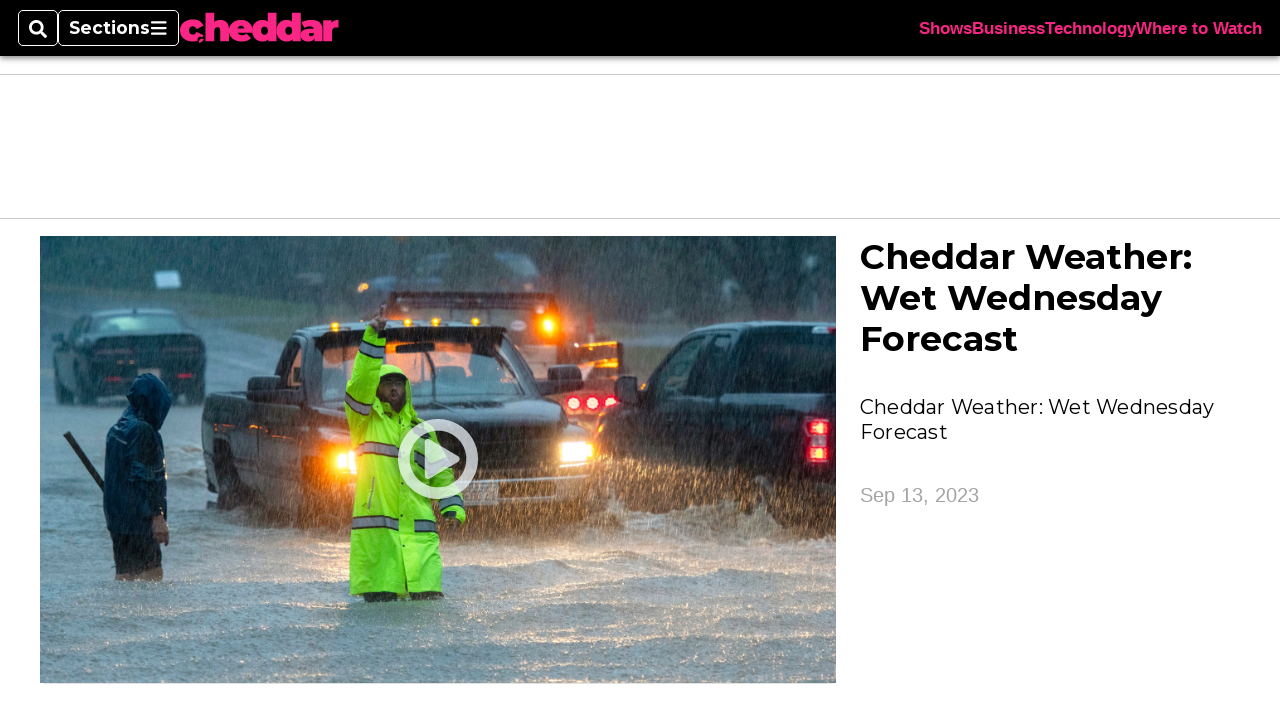

--- FILE ---
content_type: text/html; charset=utf-8
request_url: https://www.cheddar.com/media/cheddar-weather-wet-wednesday-forecast/
body_size: 34791
content:
<!DOCTYPE html><html itemscope="" itemType="http://schema.org/WebPage" lang="en" class="cheddartv"><head><meta name="viewport" content="width=device-width, initial-scale=1.00, maximum-scale=1.5, minimum-scale=1.0"/><meta name="site" content="Cheddar"/><meta property="og:site_name" content="Cheddar"/><link itemType="http://schema.org/Organization" itemProp="publisher" href="https://www.cheddar.com/#publisher"/><meta property="twitter:site" content="@cheddar"/><meta property="twitter:card" content="summary_large_image"/><meta name="theme-color" content="hsl(333deg, 95%, 56%)"/><link rel="apple-touch-icon" sizes="180x180" href="/pf/resources/img/favicons/che/apple-touch-icon.png?d=136"/><link type="image/png" rel="icon" sizes="32x32" href="/pf/resources/img/favicons/che/favicon-32x32.png?d=136"/><link rel="icon" sizes="16x16" href="/pf/resources/img/favicons/che/apple-touch-icon.png?d=136"/><link rel="mask-icon" href="/pf/resources/img/favicons/che/safari-pinned-tab.svg?d=136" color="#1691cf"/><link type="image/x-icon" rel="shortcut icon" href="/pf/resources/img/favicons/che/favicon.ico?d=136"/><script id="org-data" data-schema="Organization" type="application/ld+json">{"name":"Cheddar","url":"https://www.cheddar.com/","logo":"resources/img/cheddar-logo.svg","sameAs":["https://www.facebook.com/https://www.facebook.com/cheddar/","https://twitter.com/cheddar"],"@id":"https://www.cheddar.com/#publisher","@type":"Organization","@context":"http://schema.org"}</script><script id="article-schema" type="application/ld+json">{"@context":"http://schema.org","@type":"NewsArticle","mainEntityOfPage":{"type":"WebPage","@id":"https://www.cheddar.com/media/cheddar-weather-wet-wednesday-forecast/"},"headline":"Cheddar Weather: Wet Wednesday Forecast","image":{"url":"https://www.armytimes.com/resizer/v2/https%3A%2F%2Fd3k85ws6durfp9.cloudfront.net%2F03-13-2024%2Ft_bdf3d9383556496aa871f132579efdc0_name_AP23255212964787_scaled.jpg?width=1200&auth=b803ab81caa92cb5def2e8c521cde4ac9dadd68a8249bb17479cb529903aea14","@type":"ImageObject"},"url":"https://www.cheddar.com/media/cheddar-weather-wet-wednesday-forecast/","isBasedOn":"https://www.cheddar.com/media/cheddar-weather-wet-wednesday-forecast/","datePublished":"2023-09-13T16:21:11Z","dateModified":"2023-09-13T16:25:55Z","author":[{"@type":"Person","name":""}],"description":"Cheddar Weather: Wet Wednesday Forecast","keywords":[null,null,null,null,"circulated-cheddartv"],"articleSection":"name","publisher":{"@type":"Organization","name":"Cheddar","url":"https://www.cheddar.com/","logo":{"@type":"ImageObject","url":"resources/img/cheddar-logo.svg?d=136"}}}</script><meta name="robots" content="max-image-preview: large,index, follow"/><title name="headline" itemProp="headline">Cheddar Weather: Wet Wednesday Forecast</title><meta property="og:title" content="Cheddar Weather: Wet Wednesday Forecast"/><link rel="canonical" href="https://www.cheddar.com/media/cheddar-weather-wet-wednesday-forecast/"/><meta name="auxiliaries" content=""/><meta name="canonicalurl" content="https://www.cheddar.com/media/cheddar-weather-wet-wednesday-forecast/"/><meta name="iscanonical" content="true"/><meta property="og:url" content="https://www.cheddar.com/media/cheddar-weather-wet-wednesday-forecast/"/><meta property="fb:pages" content="291448617173, 25695254496, 61924502489, 83721537518, 65986997382, 248242239645, 70531852030, 525449530843973, 298378097222468"/><meta property="og:description" content="Cheddar Weather: Wet Wednesday Forecast"/><meta name="description" itemProp="description" content="Cheddar Weather: Wet Wednesday Forecast"/><meta property="og:author" name="author" content=""/><meta property="og:tags" content=", , , , circulated-cheddartv, cheddartv"/><meta name="keywords" content=", , , , circulated-cheddartv, cheddartv"/><meta property="article:published_time" content="2023-09-13T16:21:11Z"/><meta itemProp="datePublished" name="datePublished" content="2023-09-13T16:21:11Z"/><meta property="article:modified_time" content="2023-09-13T16:25:55Z"/><meta itemProp="dateModified" name="dateModified" content="2023-09-13T16:25:55Z"/><meta name="sailthru.date" content="September 13, 2023 12:21 PM"/><meta property="article:section" content="name"/><meta name="circulated" content="cheddartv"/><meta name="canonical" content="cheddartv"/><meta itemProp="articleSection" name="articleSection" content="name"/><meta property="og:image" content="https://www.armytimes.com/resizer/v2/https%3A%2F%2Fd3k85ws6durfp9.cloudfront.net%2F03-13-2024%2Ft_bdf3d9383556496aa871f132579efdc0_name_AP23255212964787_scaled.jpg?width=1200&amp;auth=b803ab81caa92cb5def2e8c521cde4ac9dadd68a8249bb17479cb529903aea14"/><script>
				window.dataLayer = window.dataLayer || []
				window.dataLayer.push({
					pageType: "Video",
					pageSection: "name",
					author: "",
				})
			</script><link rel="preconnect" crossorigin="1" href="https://d1voyiv1eh2vzr.cloudfront.net/"/><link rel="preconnect" crossorigin="1" href="https://p.typekit.net/"/><link rel="preconnect" crossorigin="1" href="https://use.typekit.net/"/><link rel="preconnect" crossorigin="1" href="https://securepubads.g.doubleclick.net/"/><link rel="preconnect" crossorigin="1" href="https://fonts.gstatic.com/"/><style>
							:root {
								--primary-hue: 333deg;
								--primary-sat: 95%;
								--primary-l: 56%;
								--primary-font-family: Montserrat, sans-serif;
								--heading-font-family: Montserrat, sans-serif;
							}
						</style><script>window.PoWaSettings= {
			maxBitrate: {}, colors: {
				accent: {red: 249,
				green: 36,
				blue: 132 },
				background: {
					red: 0,
					blue: 0,
					green: 0,
				},
				primary: {
					red: 247,
					green: 235,
					blue: 85,
				}
			}, mbr: 'bar'}
						</script><script></script>
    <link rel="stylesheet" media="print" onload="media='all'" href="https://fonts.googleapis.com/css2?family=IBM+Plex+Serif:ital,wght@0,300;0,400;0,500;0,600;0,700;1,300;1,400;1,700&display=optional" />
    <link rel="stylesheet" media="print" onload="media='all'" href="https://fonts.googleapis.com/css2?family=Montserrat:ital,wght@0,100..900;1,100..900&display=swap" />
<script>
</script><link id="fusion-output-type-styles" rel="stylesheet" type="text/css" href="/pf/dist/components/output-types/default.css?d=136&amp;mxId=00000000"/><link id="fusion-template-styles" rel="stylesheet" type="text/css" href="/pf/dist/components/combinations/default.css?d=136&amp;mxId=00000000"/><link id="fusion-siteStyles-styles" rel="stylesheet" type="text/css" href="/pf/dist/css/cheddartv.css?d=136&amp;mxId=00000000"/><style data-styled="" data-styled-version="5.3.11">.bqGhpp{display:block;--aspect-ratio:var(--a-r);--linesHigh:var(--l-h);--aspectRatio:var(--aspect-ratio,calc(16 / 9 * 100%));writing-mode:var(--writing-mode);width:var(--w);height:var(--h);}/*!sc*/
@media (max-width:767px){.bqGhpp{--aspect-ratio:var(--a-r-s);--linesHigh:var(--l-h-s,var(--l-h));}}/*!sc*/
.bqGhpp::before{float:var(--float);padding-top:var(--t-p);padding-right:var(--r-p);}/*!sc*/
.bqGhpp img{height:100%;}/*!sc*/
.bqGhpp [type='raw_html']{width:100%;}/*!sc*/
.bqGhpp [type='raw_html'] iframe{width:100%;height:100%;}/*!sc*/
.bqGhpp[type='video'] atype-video-jwplayer{display:-webkit-box;display:-webkit-flex;display:-ms-flexbox;display:flex;-webkit-align-items:center;-webkit-box-align:center;-ms-flex-align:center;align-items:center;}/*!sc*/
data-styled.g1[id="LazyMedia-sc-1vxvan1-0"]{content:"bqGhpp,"}/*!sc*/
.goEbkS{--noColumnGap:"";--fuqRow:"";--halfWidth:calc(var(--maxWidth) / 2);--gutterSize:calc(50% - var(--halfWidth));--hasGutter:inherit;display:grid;grid-auto-flow:dense;--row-gap:var(--horizontal-gap,1rem);grid-row-gap:var(--row-gap);--column-gap:var(--vertical-gap,1rem);--maxWidth:calc(var(--max-content-width,60rem) + 2 * var(--column-gap));grid-column-gap:var(--column-gap);grid-template-columns:[full-start left-half-start ] var(--hasGutter,var(--gutterSize)) [ main-start first-fourth-start left-three-fourths-start left-main-start left-two-thirds-start left-third-start  ] minmax(0,2fr) [center-two-thirds-start] minmax(0,1fr) [ first-fourth-end right-three-fourths-start middle-half-start second-fourth-start ] minmax(0,1fr) [left-third-end right-two-thirds-start center-third-start] minmax(0,2fr) [left-half-end left-main-end right-half-start second-fourth-end third-fourth-start right-main-start] minmax(0,2fr) [center-third-end right-third-start left-two-thirds-end ] minmax(0,1fr) [ third-fourth-end left-three-fourths-end middle-half-end fourth-fourth-start last-fourth-start ] minmax(0,1fr) [center-two-thirds-end] minmax(0,2fr) [right-third-end right-two-thirds-end right-main-end fourth-fourth-end last-fourth-end right-three-fourths-end main-end  ] var(--hasGutter,var(--gutterSize)) [full-end right-half-end ];}/*!sc*/
.goEbkS > div:not([class]):not([style]),.goEbkS > div[data-lazy-component]{display:contents;}/*!sc*/
.goEbkS > div:not([class]):not([style]) > *,.goEbkS > div[data-lazy-component] > *,.goEbkS > *{grid-column:main;grid-column:main;}/*!sc*/
.goEbkS > .dfp-ad{grid-column:full;}/*!sc*/
data-styled.g2[id="MainGrid-sc-ui756p-0"]{content:"goEbkS,"}/*!sc*/
.eCEXUq{display:-webkit-box;-webkit-box-orient:vertical;-webkit-line-clamp:var(--is-clamped,var(--clamp-lines));overflow:var(--is-clamped,hidden);}/*!sc*/
data-styled.g5[id="ClampedBox-sc-1pg0sor-0"]{content:"eCEXUq,"}/*!sc*/
.gzoeOA{color:var(--atype-theme-color,inherit);}/*!sc*/
data-styled.g6[id="Heading__H1-sc-i0amlx-0"]{content:"gzoeOA,"}/*!sc*/
.lozVnJ{--link-deco:none;--link-icon:'➞';color:var(--atype-theme-primary-500,black);font-weight:200;-webkit-letter-spacing:0.1ex;-moz-letter-spacing:0.1ex;-ms-letter-spacing:0.1ex;letter-spacing:0.1ex;display:block;position:relative;padding:var(--atype-space-s) 0;}/*!sc*/
.lozVnJ::after,.lozVnJ::before{content:'';height:4px;position:absolute;left:0;right:0;background:var(--atype-theme-primary);}/*!sc*/
.lozVnJ::before{top:0;}/*!sc*/
.lozVnJ::after{height:1px;bottom:0;}/*!sc*/
data-styled.g7[id="ChannelHeading-sc-1c6we3j-0"]{content:"lozVnJ,"}/*!sc*/
.edrCUm{--link-icon:var(--icon-chevron-right-dark);}/*!sc*/
.edrCUm{color:var(--atype-theme-color);font-weight:700;padding-bottom:var(--atype-space-xs);}/*!sc*/
.edrCUm::after{content:unset;}/*!sc*/
data-styled.g8[id="OverlineHeading-sc-18ofnig-0"]{content:"edrCUm,"}/*!sc*/
.ekdxty{--link-deco:none;color:var(--atype-theme-color,black);font-weight:700;-webkit-letter-spacing:0.1ex;-moz-letter-spacing:0.1ex;-ms-letter-spacing:0.1ex;letter-spacing:0.1ex;display:block;position:relative;padding-bottom:var(--atype-space-xs);}/*!sc*/
.ekdxty::after{content:'';height:max(2px,0.35ex);width:1.75ch;position:absolute;left:0;background:var(--atype-theme-primary);}/*!sc*/
.ekdxty::after{bottom:0;}/*!sc*/
data-styled.g9[id="UnderlineHeading-sc-11pxnjg-0"]{content:"ekdxty,"}/*!sc*/
.dPFppb{font:normal normal 12px/20px Arial font-weight:var(--atype-date-font-weight,400);font-size:var(--atype-date-font-size,var(--atype-scale-down-0,1rem));font-family:var(--atype-date-font-family,var(--secondary-font-family,Arial));color:var(--atype-date-color,var(--atype-theme-grey-700,#333));}/*!sc*/
.dPFppb svg{-webkit-filter:brightness(0.7);filter:brightness(0.7);}/*!sc*/
.dPFppb svg path{fill:currentColor;}/*!sc*/
data-styled.g23[id="DateTime-sc-v3izhr-1"]{content:"dPFppb,"}/*!sc*/
.lboRfq{-webkit-text-decoration:inherit;text-decoration:inherit;}/*!sc*/
.lboRfq.lboRfq{color:var(--atype-theme-color);}/*!sc*/
.lboRfq:hover{color:inherit;}/*!sc*/
.lboRfq:focus{-webkit-text-decoration:none;text-decoration:none;color:var(--atype-theme-primary);outline:none;}/*!sc*/
article:not(.--video-player) .ArticleLink-sc-1f35nm6-0::before{content:'';position:absolute;top:0;left:0;right:0;bottom:0;}/*!sc*/
data-styled.g24[id="ArticleLink-sc-1f35nm6-0"]{content:"lboRfq,"}/*!sc*/
.gUwZHo{text-align:var(--textAlignment);font-weight:normal;color:var(--atype-theme-grey-800);font-size:var(--subheadFontSize,var(--atype-scale-down-1,1em));}/*!sc*/
data-styled.g25[id="MetaBox__SubHeadline-sc-16mpay8-0"]{content:"gUwZHo,"}/*!sc*/
.fhBYFr{display:var(--datelineDisplay,flex);-webkit-flex-wrap:nowrap;-ms-flex-wrap:nowrap;flex-wrap:nowrap;-webkit-box-pack:justify;-webkit-justify-content:space-between;-ms-flex-pack:justify;justify-content:space-between;-webkit-box-pack:var(--justifyDateline,justify);-webkit-justify-content:var(--justifyDateline,space-between);-ms-flex-pack:var(--justifyDateline,justify);justify-content:var(--justifyDateline,space-between);-webkit-align-items:var(--alignItems,center);-webkit-box-align:var(--alignItems,center);-ms-flex-align:var(--alignItems,center);align-items:var(--alignItems,center);row-gap:var(--atype-space-xs,0.125rem);-webkit-column-gap:var(--verticalGap,var(--atype-space-xs,0.125rem));column-gap:var(--verticalGap,var(--atype-space-xs,0.125rem));text-align:var(--textAlignment);font-family:var(--secondary-font-family);--authorColor:var(--isOverlay,var(--atype-theme-grey-900));font-size:var(--fontSize,var(--atype-scale-down-2,0.775rem));line-height:1.825;--atype-date-font-size:1em;--atype-date-line-height:1.85;}/*!sc*/
.fhBYFr:empty{display:none;}/*!sc*/
.fhBYFr .DateTime-sc-v3izhr-1{-webkit-flex-shrink:0;-ms-flex-negative:0;flex-shrink:0;white-space:nowrap;-webkit-align-self:flex-end;-ms-flex-item-align:end;align-self:flex-end;}/*!sc*/
.fhBYFr * + .DateTime-sc-v3izhr-1{text-align:right;}/*!sc*/
data-styled.g26[id="MetaBox__Dateline-sc-16mpay8-1"]{content:"fhBYFr,"}/*!sc*/
.dIAcXU{z-index:var(--z-headline,auto);background:var(--isLandscape,var(--atype-theme-on-primary));}/*!sc*/
.dIAcXU:hover{color:var(--atype-theme-primary);}/*!sc*/
.--overlay .MetaBox__MyHeading-sc-16mpay8-3:hover{color:inherit;-webkit-text-decoration:underline;text-decoration:underline;}/*!sc*/
.dIAcXU:focus{outline:none;}/*!sc*/
article[itemscope].--featured .MetaBox__MyHeading-sc-16mpay8-3{text-align:center;}/*!sc*/
data-styled.g28[id="MetaBox__MyHeading-sc-16mpay8-3"]{content:"dIAcXU,"}/*!sc*/
.vyrtS{padding:0.5em;height:2.125em;fill:rgba(255,255,255,0.8);-webkit-clip-path:circle(50%);clip-path:circle(50%);background:rgba(55,55,55,0.8);pointer-events:none;}/*!sc*/
article[itemscope]:hover .MetaBox__MyPlayIcon-sc-16mpay8-4{background:rgba(55,55,55,1);fill:#fff;}/*!sc*/
data-styled.g29[id="MetaBox__MyPlayIcon-sc-16mpay8-4"]{content:"vyrtS,"}/*!sc*/
.iBrqo{display:-webkit-inline-box;display:-webkit-inline-flex;display:-ms-inline-flexbox;display:inline-flex;-webkit-align-items:center;-webkit-box-align:center;-ms-flex-align:center;align-items:center;font:var(--primary-font-family);font-size:var(--fontSize,var(--atype-scale-down-2,0.775rem));margin-top:var(--atype-space-xs);line-height:1.125;}/*!sc*/
.iBrqo::after{margin-left:var(--atype-space-xs);content:'Watch Now';}/*!sc*/
data-styled.g30[id="MetaBox__VideoIcon-sc-16mpay8-5"]{content:"iBrqo,"}/*!sc*/
.oKlJS{display:-webkit-box;display:-webkit-flex;display:-ms-flexbox;display:flex;-webkit-flex-direction:column;-ms-flex-direction:column;flex-direction:column;-webkit-box-pack:start;-webkit-justify-content:flex-start;-ms-flex-pack:start;justify-content:flex-start;overflow:var(--isOverlay,visible);color:var(--isOverlay,var(--atype-theme-on-primary,white));-webkit-text-decoration:none;text-decoration:none;--z-overline:1;--z-overlay:2;}/*!sc*/
.oKlJS .o-storyCard__byline{z-index:1;}/*!sc*/
.oKlJS > * + *{margin-top:calc(var(--verticalGap) / 2);}/*!sc*/
article[itemscope]:not(.--overlay):not(.--nomedia):not(.--featured) .MetaBox-sc-16mpay8-6 .MetaBox__MyHeading-sc-16mpay8-3{margin-top:0;}/*!sc*/
data-styled.g31[id="MetaBox-sc-16mpay8-6"]{content:"oKlJS,"}/*!sc*/
.bHCoNl{-webkit-flex:var(--landscapeImagePercent,50) 0 var(--minImageWidth);-ms-flex:var(--landscapeImagePercent,50) 0 var(--minImageWidth);flex:var(--landscapeImagePercent,50) 0 var(--minImageWidth);}/*!sc*/
data-styled.g32[id="View__MediaWrapper-sc-88btjd-0"]{content:"bHCoNl,"}/*!sc*/
.jZpGZb:focus-within:not(.--video-player){overflow:visible;box-shadow:0 0 2px 2px var(--atype-theme-grey-500);}/*!sc*/
.jZpGZb.--landscape{--z-headline:1;}/*!sc*/
.jZpGZb.--overlay .View__MediaWrapper-sc-88btjd-0 figure{will-change:transform filter;-webkit-transition:-webkit-transform 125ms ease-out;-webkit-transition:transform 125ms ease-out;transition:transform 125ms ease-out;}/*!sc*/
.jZpGZb.--overlay:hover .View__MediaWrapper-sc-88btjd-0 figure{-webkit-filter:brightness(1.125);filter:brightness(1.125);-webkit-transition:-webkit-transform 250ms ease-in;-webkit-transition:transform 250ms ease-in;transition:transform 250ms ease-in;-webkit-transform:scale(1.25);-ms-transform:scale(1.25);transform:scale(1.25);}/*!sc*/
data-styled.g33[id="View__Article-sc-88btjd-1"]{content:"jZpGZb,"}/*!sc*/
.fWlhFz{-webkit-flex:calc(100 - var(--landscapeImagePercent,50)) 0 calc(100% - var(--landscapeImageWidth));-ms-flex:calc(100 - var(--landscapeImagePercent,50)) 0 calc(100% - var(--landscapeImageWidth));flex:calc(100 - var(--landscapeImagePercent,50)) 0 calc(100% - var(--landscapeImageWidth));}/*!sc*/
data-styled.g34[id="View__MetaBoxWrapper-sc-88btjd-2"]{content:"fWlhFz,"}/*!sc*/
.kYnZIg{display:var(--isLandscape,flex);-webkit-flex-direction:var(--flexDirection,row);-ms-flex-direction:var(--flexDirection,row);flex-direction:var(--flexDirection,row);-webkit-flex-wrap:wrap;-ms-flex-wrap:wrap;flex-wrap:wrap;--top-inset:var(--metaMargin);--left-inset:var(--cardVInset);margin-left:calc(-1 * var(--left-inset));margin-top:calc(-1 * var(--top-inset));}/*!sc*/
article.--card .View__PromoFlexContainer-sc-88btjd-3{--top-inset:0;--left-inset:0;}/*!sc*/
.kYnZIg > *{border:0 solid transparent;border-left-width:var(--left-inset);border-top-width:var(--top-inset);}/*!sc*/
.kYnZIg .View__MediaWrapper-sc-88btjd-0{display:var(--isExpanding,flex);}/*!sc*/
data-styled.g35[id="View__PromoFlexContainer-sc-88btjd-3"]{content:"kYnZIg,"}/*!sc*/
.bSzZeZ{overflow:hidden;}/*!sc*/
.bSzZeZ .View__MediaWrapper-sc-88btjd-0 + .View__MetaBoxWrapper-sc-88btjd-2{margin-top:var(--metaMargin);}/*!sc*/
.--landscape .View__PromoWrapper-sc-88btjd-4 .View__MediaWrapper-sc-88btjd-0 + .View__MetaBoxWrapper-sc-88btjd-2,.--overlay .bSzZeZ .View__MediaWrapper-sc-88btjd-0 + .View__MetaBoxWrapper-sc-88btjd-2{margin-top:0;}/*!sc*/
data-styled.g36[id="View__PromoWrapper-sc-88btjd-4"]{content:"bSzZeZ,"}/*!sc*/
.bjUdUx .View__MetaBoxWrapper-sc-88btjd-2:first-child{--isOverlay:'';}/*!sc*/
data-styled.g37[id="View__StoryView-sc-88btjd-5"]{content:"bjUdUx,"}/*!sc*/
div[data-fusion-lazy-id='f0feOzQIiJT81HQ']:not(.GridItem-sc-14rgexn-0),.hOvbDd.hOvbDd.hOvbDd{--grid-column:var(--col-sm);--col-sm:inherit;--col-md:inherit;--col-lg:inherit;--col-xl:inherit;grid-column:var(--grid-column,main);grid-row:span 1;}/*!sc*/
body:not(.--is-admin) div[data-fusion-lazy-id='f0feOzQIiJT81HQ']:not(.GridItem-sc-14rgexn-0) > div:not([class]):not([style]),body:not(.--is-admin) .hOvbDd.hOvbDd.hOvbDd > div:not([class]):not([style]),body:not(.--is-admin) div[data-fusion-lazy-id='f0feOzQIiJT81HQ']:not(.hOvbDd) > div[data-lazy-component],body:not(.--is-admin) .hOvbDd.hOvbDd.hOvbDd > div[data-lazy-component]{display:contents;}/*!sc*/
@media (min-width:768px){div[data-fusion-lazy-id='f0feOzQIiJT81HQ']:not(.GridItem-sc-14rgexn-0),.hOvbDd.hOvbDd.hOvbDd{--grid-column:var(--col-md,var(--col-sm));}div[data-fusion-lazy-id='f0feOzQIiJT81HQ']:not(.GridItem-sc-14rgexn-0).md-cols,.hOvbDd.hOvbDd.hOvbDd.md-cols{grid-column:!important;}}/*!sc*/
@media (min-width:1024px){div[data-fusion-lazy-id='f0feOzQIiJT81HQ']:not(.GridItem-sc-14rgexn-0),.hOvbDd.hOvbDd.hOvbDd{--grid-column:var(--col-lg,var(--col-md,var(--col-sm)));}div[data-fusion-lazy-id='f0feOzQIiJT81HQ']:not(.GridItem-sc-14rgexn-0).lg-cols,.hOvbDd.hOvbDd.hOvbDd.lg-cols{grid-column:!important;}}/*!sc*/
@media (min-width:1280px){div[data-fusion-lazy-id='f0feOzQIiJT81HQ']:not(.GridItem-sc-14rgexn-0),.hOvbDd.hOvbDd.hOvbDd{--grid-column:var( --col-xl,var(--col-lg,var(--col-md,var(--col-sm))) );}div[data-fusion-lazy-id='f0feOzQIiJT81HQ']:not(.GridItem-sc-14rgexn-0).xl-cols,.hOvbDd.hOvbDd.hOvbDd.xl-cols{grid-column:!important;}}/*!sc*/
div[data-fusion-lazy-id='c0fXJLlWLLVv1Gh']:not(.GridItem-sc-14rgexn-0),.hKuwCw.hKuwCw.hKuwCw{--grid-column:var(--col-sm);--col-sm:inherit;--col-md:inherit;--col-lg:inherit;--col-xl:inherit;grid-column:var(--grid-column,main);grid-row:span 1;}/*!sc*/
body:not(.--is-admin) div[data-fusion-lazy-id='c0fXJLlWLLVv1Gh']:not(.GridItem-sc-14rgexn-0) > div:not([class]):not([style]),body:not(.--is-admin) .hKuwCw.hKuwCw.hKuwCw > div:not([class]):not([style]),body:not(.--is-admin) div[data-fusion-lazy-id='c0fXJLlWLLVv1Gh']:not(.hKuwCw) > div[data-lazy-component],body:not(.--is-admin) .hKuwCw.hKuwCw.hKuwCw > div[data-lazy-component]{display:contents;}/*!sc*/
@media (min-width:768px){div[data-fusion-lazy-id='c0fXJLlWLLVv1Gh']:not(.GridItem-sc-14rgexn-0),.hKuwCw.hKuwCw.hKuwCw{--grid-column:var(--col-md,var(--col-sm));}div[data-fusion-lazy-id='c0fXJLlWLLVv1Gh']:not(.GridItem-sc-14rgexn-0).md-cols,.hKuwCw.hKuwCw.hKuwCw.md-cols{grid-column:!important;}}/*!sc*/
@media (min-width:1024px){div[data-fusion-lazy-id='c0fXJLlWLLVv1Gh']:not(.GridItem-sc-14rgexn-0),.hKuwCw.hKuwCw.hKuwCw{--grid-column:var(--col-lg,var(--col-md,var(--col-sm)));}div[data-fusion-lazy-id='c0fXJLlWLLVv1Gh']:not(.GridItem-sc-14rgexn-0).lg-cols,.hKuwCw.hKuwCw.hKuwCw.lg-cols{grid-column:!important;}}/*!sc*/
@media (min-width:1280px){div[data-fusion-lazy-id='c0fXJLlWLLVv1Gh']:not(.GridItem-sc-14rgexn-0),.hKuwCw.hKuwCw.hKuwCw{--grid-column:var( --col-xl,var(--col-lg,var(--col-md,var(--col-sm))) );}div[data-fusion-lazy-id='c0fXJLlWLLVv1Gh']:not(.GridItem-sc-14rgexn-0).xl-cols,.hKuwCw.hKuwCw.hKuwCw.xl-cols{grid-column:!important;}}/*!sc*/
div[data-fusion-lazy-id='']:not(.GridItem-sc-14rgexn-0),.bsAGYa.bsAGYa.bsAGYa{--grid-column:var(--col-sm);--col-sm:inherit;--col-md:inherit;--col-lg:inherit;--col-xl:inherit;grid-column:var(--grid-column,main);grid-row:span 1;}/*!sc*/
body:not(.--is-admin) div[data-fusion-lazy-id='']:not(.GridItem-sc-14rgexn-0) > div:not([class]):not([style]),body:not(.--is-admin) .bsAGYa.bsAGYa.bsAGYa > div:not([class]):not([style]),body:not(.--is-admin) div[data-fusion-lazy-id='']:not(.bsAGYa) > div[data-lazy-component],body:not(.--is-admin) .bsAGYa.bsAGYa.bsAGYa > div[data-lazy-component]{display:contents;}/*!sc*/
@media (min-width:768px){div[data-fusion-lazy-id='']:not(.GridItem-sc-14rgexn-0),.bsAGYa.bsAGYa.bsAGYa{--grid-column:var(--col-md,var(--col-sm));}div[data-fusion-lazy-id='']:not(.GridItem-sc-14rgexn-0).md-cols,.bsAGYa.bsAGYa.bsAGYa.md-cols{grid-column:!important;}}/*!sc*/
@media (min-width:1024px){div[data-fusion-lazy-id='']:not(.GridItem-sc-14rgexn-0),.bsAGYa.bsAGYa.bsAGYa{--grid-column:var(--col-lg,var(--col-md,var(--col-sm)));}div[data-fusion-lazy-id='']:not(.GridItem-sc-14rgexn-0).lg-cols,.bsAGYa.bsAGYa.bsAGYa.lg-cols{grid-column:!important;}}/*!sc*/
@media (min-width:1280px){div[data-fusion-lazy-id='']:not(.GridItem-sc-14rgexn-0),.bsAGYa.bsAGYa.bsAGYa{--grid-column:var( --col-xl,var(--col-lg,var(--col-md,var(--col-sm))) );}div[data-fusion-lazy-id='']:not(.GridItem-sc-14rgexn-0).xl-cols,.bsAGYa.bsAGYa.bsAGYa.xl-cols{grid-column:!important;}}/*!sc*/
div[data-fusion-lazy-id='c0fLPgT2MLVv1bh']:not(.GridItem-sc-14rgexn-0),.eNMAWF.eNMAWF.eNMAWF{--grid-column:var(--col-sm);--col-sm:inherit;--col-md:inherit;--col-lg:left-two-thirds;--col-xl:inherit;grid-column:var(--grid-column,main);grid-row:span 1;}/*!sc*/
body:not(.--is-admin) div[data-fusion-lazy-id='c0fLPgT2MLVv1bh']:not(.GridItem-sc-14rgexn-0) > div:not([class]):not([style]),body:not(.--is-admin) .eNMAWF.eNMAWF.eNMAWF > div:not([class]):not([style]),body:not(.--is-admin) div[data-fusion-lazy-id='c0fLPgT2MLVv1bh']:not(.eNMAWF) > div[data-lazy-component],body:not(.--is-admin) .eNMAWF.eNMAWF.eNMAWF > div[data-lazy-component]{display:contents;}/*!sc*/
@media (min-width:768px){div[data-fusion-lazy-id='c0fLPgT2MLVv1bh']:not(.GridItem-sc-14rgexn-0),.eNMAWF.eNMAWF.eNMAWF{--grid-column:var(--col-md,var(--col-sm));}div[data-fusion-lazy-id='c0fLPgT2MLVv1bh']:not(.GridItem-sc-14rgexn-0).md-cols,.eNMAWF.eNMAWF.eNMAWF.md-cols{grid-column:!important;}}/*!sc*/
@media (min-width:1024px){div[data-fusion-lazy-id='c0fLPgT2MLVv1bh']:not(.GridItem-sc-14rgexn-0),.eNMAWF.eNMAWF.eNMAWF{--grid-column:var(--col-lg,var(--col-md,var(--col-sm)));}div[data-fusion-lazy-id='c0fLPgT2MLVv1bh']:not(.GridItem-sc-14rgexn-0).lg-cols,.eNMAWF.eNMAWF.eNMAWF.lg-cols{grid-column:left-two-thirds !important;}}/*!sc*/
@media (min-width:1280px){div[data-fusion-lazy-id='c0fLPgT2MLVv1bh']:not(.GridItem-sc-14rgexn-0),.eNMAWF.eNMAWF.eNMAWF{--grid-column:var( --col-xl,var(--col-lg,var(--col-md,var(--col-sm))) );}div[data-fusion-lazy-id='c0fLPgT2MLVv1bh']:not(.GridItem-sc-14rgexn-0).xl-cols,.eNMAWF.eNMAWF.eNMAWF.xl-cols{grid-column:!important;}}/*!sc*/
div[data-fusion-lazy-id='c0fjnkokMLVv1It']:not(.GridItem-sc-14rgexn-0),.hPPRDh.hPPRDh.hPPRDh{--grid-column:var(--col-sm);--col-sm:inherit;--col-md:full;--col-lg:right-third;--col-xl:inherit;grid-column:var(--grid-column,main);grid-row:span 1;}/*!sc*/
body:not(.--is-admin) div[data-fusion-lazy-id='c0fjnkokMLVv1It']:not(.GridItem-sc-14rgexn-0) > div:not([class]):not([style]),body:not(.--is-admin) .hPPRDh.hPPRDh.hPPRDh > div:not([class]):not([style]),body:not(.--is-admin) div[data-fusion-lazy-id='c0fjnkokMLVv1It']:not(.hPPRDh) > div[data-lazy-component],body:not(.--is-admin) .hPPRDh.hPPRDh.hPPRDh > div[data-lazy-component]{display:contents;}/*!sc*/
@media (min-width:768px){div[data-fusion-lazy-id='c0fjnkokMLVv1It']:not(.GridItem-sc-14rgexn-0),.hPPRDh.hPPRDh.hPPRDh{--grid-column:var(--col-md,var(--col-sm));}div[data-fusion-lazy-id='c0fjnkokMLVv1It']:not(.GridItem-sc-14rgexn-0).md-cols,.hPPRDh.hPPRDh.hPPRDh.md-cols{grid-column:full !important;}}/*!sc*/
@media (min-width:1024px){div[data-fusion-lazy-id='c0fjnkokMLVv1It']:not(.GridItem-sc-14rgexn-0),.hPPRDh.hPPRDh.hPPRDh{--grid-column:var(--col-lg,var(--col-md,var(--col-sm)));}div[data-fusion-lazy-id='c0fjnkokMLVv1It']:not(.GridItem-sc-14rgexn-0).lg-cols,.hPPRDh.hPPRDh.hPPRDh.lg-cols{grid-column:right-third !important;}}/*!sc*/
@media (min-width:1280px){div[data-fusion-lazy-id='c0fjnkokMLVv1It']:not(.GridItem-sc-14rgexn-0),.hPPRDh.hPPRDh.hPPRDh{--grid-column:var( --col-xl,var(--col-lg,var(--col-md,var(--col-sm))) );}div[data-fusion-lazy-id='c0fjnkokMLVv1It']:not(.GridItem-sc-14rgexn-0).xl-cols,.hPPRDh.hPPRDh.hPPRDh.xl-cols{grid-column:!important;}}/*!sc*/
div[data-fusion-lazy-id='c0fHneJnMLVv1QN']:not(.GridItem-sc-14rgexn-0),.dRuapP.dRuapP.dRuapP{--grid-column:var(--col-sm);--col-sm:inherit;--col-md:inherit;--col-lg:inherit;--col-xl:inherit;grid-column:var(--grid-column,main);grid-row:span 1;}/*!sc*/
body:not(.--is-admin) div[data-fusion-lazy-id='c0fHneJnMLVv1QN']:not(.GridItem-sc-14rgexn-0) > div:not([class]):not([style]),body:not(.--is-admin) .dRuapP.dRuapP.dRuapP > div:not([class]):not([style]),body:not(.--is-admin) div[data-fusion-lazy-id='c0fHneJnMLVv1QN']:not(.dRuapP) > div[data-lazy-component],body:not(.--is-admin) .dRuapP.dRuapP.dRuapP > div[data-lazy-component]{display:contents;}/*!sc*/
@media (min-width:768px){div[data-fusion-lazy-id='c0fHneJnMLVv1QN']:not(.GridItem-sc-14rgexn-0),.dRuapP.dRuapP.dRuapP{--grid-column:var(--col-md,var(--col-sm));}div[data-fusion-lazy-id='c0fHneJnMLVv1QN']:not(.GridItem-sc-14rgexn-0).md-cols,.dRuapP.dRuapP.dRuapP.md-cols{grid-column:!important;}}/*!sc*/
@media (min-width:1024px){div[data-fusion-lazy-id='c0fHneJnMLVv1QN']:not(.GridItem-sc-14rgexn-0),.dRuapP.dRuapP.dRuapP{--grid-column:var(--col-lg,var(--col-md,var(--col-sm)));}div[data-fusion-lazy-id='c0fHneJnMLVv1QN']:not(.GridItem-sc-14rgexn-0).lg-cols,.dRuapP.dRuapP.dRuapP.lg-cols{grid-column:!important;}}/*!sc*/
@media (min-width:1280px){div[data-fusion-lazy-id='c0fHneJnMLVv1QN']:not(.GridItem-sc-14rgexn-0),.dRuapP.dRuapP.dRuapP{--grid-column:var( --col-xl,var(--col-lg,var(--col-md,var(--col-sm))) );}div[data-fusion-lazy-id='c0fHneJnMLVv1QN']:not(.GridItem-sc-14rgexn-0).xl-cols,.dRuapP.dRuapP.dRuapP.xl-cols{grid-column:!important;}}/*!sc*/
data-styled.g40[id="GridItem-sc-14rgexn-0"]{content:"hOvbDd,hKuwCw,bsAGYa,eNMAWF,hPPRDh,dRuapP,"}/*!sc*/
.bmXJXY{--rowGap:var(--horizontal-gap,1.5rem);--multiple:-1;display:grid;grid-row-gap:var(--rowGap);grid-auto-columns:minmax(100px,1fr);max-width:100%;}/*!sc*/
.t-base__fullWidth .single__Chain-sc-otyjfm-0{max-width:var(--max-content-width);margin-left:auto;margin-right:auto;}/*!sc*/
.t-base__fullWidth .single__Chain-sc-otyjfm-0 padding:{left:var(--vertical-gap);right:var(--vertical-gap);}/*!sc*/
.ZxWZf{--rowGap:var(--atype-space-s);--multiple:-1;display:grid;grid-row-gap:var(--rowGap);grid-auto-columns:minmax(100px,1fr);max-width:100%;}/*!sc*/
.t-base__fullWidth .single__Chain-sc-otyjfm-0{max-width:var(--max-content-width);margin-left:auto;margin-right:auto;}/*!sc*/
.t-base__fullWidth .single__Chain-sc-otyjfm-0 padding:{left:var(--vertical-gap);right:var(--vertical-gap);}/*!sc*/
data-styled.g42[id="single__Chain-sc-otyjfm-0"]{content:"bmXJXY,ZxWZf,"}/*!sc*/
@media(min-width:0px){.ghyZDO{--mh:50px;}}/*!sc*/
@media(min-width:768px){.ghyZDO{--mh:90px;}}/*!sc*/
@media(min-width:1024px){.ghyZDO{--mh:90px;}}/*!sc*/
@media(min-width:0px){.ghyZDO{--mw:320px;}}/*!sc*/
@media(min-width:768px){.ghyZDO{--mw:728px;}}/*!sc*/
@media(min-width:1024px){.ghyZDO{--mw:970px;}}/*!sc*/
.ghyZDO .adunitContainer{max-height:100%;}/*!sc*/
.ghyZDO .ad-slot::before{display:none;}/*!sc*/
@media(min-width:0px){.llzmQL{--mh:600px;}}/*!sc*/
@media(min-width:0px){.llzmQL{--mw:300px;}}/*!sc*/
.llzmQL .adunitContainer{max-height:100%;}/*!sc*/
.llzmQL .ad-slot::before{display:block;}/*!sc*/
data-styled.g43[id="AdWrapper-sc-1cwvedt-0"]{content:"ghyZDO,llzmQL,"}/*!sc*/
.kpOOkT{--borderRadius:var(--atype-button-border-radius,var(--atype-space-xs,0.25em));--buttonScale:var(--atype-button-scale,1);font-size:var(--fontScale,1em);max-width:var(--maxWidth,unset);background-color:var(--primaryColor,var(--atype-theme-primary));font-family:'Arial','Helvetica',sans-serif;font-family:var(--atype-theme-button-font,var(--heading-font-family,Arial,Helvetica,sans-serif));-webkit-text-decoration:none;text-decoration:none;padding:var(--paddingY,3px) var(--paddingX,var(--atype-space-m));cursor:pointer;border:2px solid var(--borderColor,transparent);border-radius:var(--borderRadius);position:relative;display:-webkit-inline-box;display:-webkit-inline-flex;display:-ms-inline-flexbox;display:inline-flex;-webkit-align-items:center;-webkit-box-align:center;-ms-flex-align:center;align-items:center;-webkit-box-pack:center;-webkit-justify-content:center;-ms-flex-pack:center;justify-content:center;min-width:3em;outline:none;line-height:1;font-weight:500;white-space:nowrap;-webkit-transform:scale(var(--buttonScale));-ms-transform:scale(var(--buttonScale));transform:scale(var(--buttonScale));}/*!sc*/
.kpOOkT.kpOOkT{color:var(--textColor,var(--atype-theme-on-primary));}/*!sc*/
.kpOOkT::before,.kpOOkT::after{opacity:var(--o,0);content:'';width:100%;height:100%;position:absolute;top:0;left:0;-webkit-transition:opacity 15ms linear,background-color 15ms linear;transition:opacity 15ms linear,background-color 15ms linear;z-index:1;background:var(--atype-theme-grey-900);}/*!sc*/
.kpOOkT[disabled]{--o:0.5;--border-color:var(--atype-theme-primary);--primaryColor:#fff;--textOnColor:var(--atype-theme-primary-800);cursor:inherit;}/*!sc*/
.kpOOkT:focus::before{opacity:0.25;}/*!sc*/
.kpOOkT:hover::before{opacity:0.05;}/*!sc*/
.kpOOkT::after{-webkit-transform-origin:center center;-ms-transform-origin:center center;transform-origin:center center;}/*!sc*/
data-styled.g58[id="Button-sc-8elu1t-0"]{content:"kpOOkT,"}/*!sc*/
.eNNLPh{display:block;text-align:center;font-size:var(--atype-scale-up-1);-webkit-text-decoration:none;text-decoration:none;margin:auto;margin-top:var(--atype-space-m) !important;max-width:min(85%,20rem);}/*!sc*/
.eNNLPh[data-is-idle='false']{--primaryColor:var(--atype-theme-on-primary,#fff);cursor:progress;--textColor:var(--atype-theme-primary,#000);}/*!sc*/
data-styled.g61[id="PaginateLink__LoadMoreButton-sc-pw5v4l-1"]{content:"eNNLPh,"}/*!sc*/
.AlPud{height:100%;}/*!sc*/
data-styled.g62[id="List__MyPromoItem-sc-2xsad7-0"]{content:"AlPud,"}/*!sc*/
.kvbchv{--isExpanding:inherit;width:100%;display:-webkit-box;display:-webkit-flex;display:-ms-flexbox;display:flex;-webkit-flex-direction:column;-ms-flex-direction:column;flex-direction:column;height:var(--isExpanding,100%);}/*!sc*/
.kvbchv > * + *{margin-top:var(--atype-space-xs);}/*!sc*/
.kvbchv .c-flexContainer{-webkit-box-flex:var(--isExpanding,1);-webkit-flex-grow:var(--isExpanding,1);-ms-flex-positive:var(--isExpanding,1);flex-grow:var(--isExpanding,1);}/*!sc*/
.ckGZMC{--isExpanding:"";width:100%;display:-webkit-box;display:-webkit-flex;display:-ms-flexbox;display:flex;-webkit-flex-direction:column;-ms-flex-direction:column;flex-direction:column;height:var(--isExpanding,100%);}/*!sc*/
.ckGZMC > * + *{margin-top:var(--atype-space-xs);}/*!sc*/
.ckGZMC .c-flexContainer{-webkit-box-flex:var(--isExpanding,1);-webkit-flex-grow:var(--isExpanding,1);-ms-flex-positive:var(--isExpanding,1);flex-grow:var(--isExpanding,1);}/*!sc*/
data-styled.g63[id="List__Wrapper-sc-2xsad7-1"]{content:"kvbchv,ckGZMC,"}/*!sc*/
.cHEwlx{-webkit-flex:1 1 auto;-ms-flex:1 1 auto;flex:1 1 auto;--topOffset:0;--topMargin:var(--horizontal-gap,var(--atype-space-l,1.8rem));}/*!sc*/
.cHEwlx:first-child{--topMargin:0px;}/*!sc*/
@media (min-width:1024px){.cHEwlx{--topOffset:calc( var(--sticky-offset,90px) + 3 * var(--atype-space-xs,9px) );--topMargin:var(--horizontal-gap);max-width:300px;margin-left:auto;}}/*!sc*/
data-styled.g81[id="Sidebar__SidebarSection-sc-kiam2b-0"]{content:"cHEwlx,"}/*!sc*/
.gwovQQ{position:-webkit-sticky;position:sticky;top:calc(var(--topOffset,0px) + var(--menu-size,0px));margin:var(--topMargin) auto 0;}/*!sc*/
data-styled.g82[id="Sidebar__SidebarItem-sc-kiam2b-1"]{content:"gwovQQ,"}/*!sc*/
.glDami > * + *{position:relative;}/*!sc*/
.glDami > * + *::before{background:var(--dividerColor,var(--atype-theme-grey-400,#cccc));height:var(--dividerHeight,1px);position:absolute;left:0;right:0;top:calc(var(--rowGap) / -2);}/*!sc*/
data-styled.g102[id="BaseLayout__Main-sc-5p6s4f-0"]{content:"glDami,"}/*!sc*/
</style><script defer="" data-integration="queryly" src="https://www.queryly.com/js/queryly.v4.min.js"></script><script>
window.addEventListener('DOMContentLoaded',
	() => queryly.init("7cae3cffd21e4eed"), document.querySelectorAll("#fusion-app")
)</script><style>
:root {


;


}
					</style>
<script>(window.BOOMR_mq=window.BOOMR_mq||[]).push(["addVar",{"rua.upush":"false","rua.cpush":"true","rua.upre":"false","rua.cpre":"true","rua.uprl":"false","rua.cprl":"false","rua.cprf":"false","rua.trans":"SJ-8de93fe6-4739-4863-9c83-a63e53bbd7f3","rua.cook":"false","rua.ims":"false","rua.ufprl":"false","rua.cfprl":"false","rua.isuxp":"false","rua.texp":"norulematch","rua.ceh":"false","rua.ueh":"false","rua.ieh.st":"0"}]);</script>
                              <script>!function(e){var n="https://s.go-mpulse.net/boomerang/";if("False"=="True")e.BOOMR_config=e.BOOMR_config||{},e.BOOMR_config.PageParams=e.BOOMR_config.PageParams||{},e.BOOMR_config.PageParams.pci=!0,n="https://s2.go-mpulse.net/boomerang/";if(window.BOOMR_API_key="CESMB-GXGRG-FSC4B-C6842-V4WDK",function(){function e(){if(!o){var e=document.createElement("script");e.id="boomr-scr-as",e.src=window.BOOMR.url,e.async=!0,i.parentNode.appendChild(e),o=!0}}function t(e){o=!0;var n,t,a,r,d=document,O=window;if(window.BOOMR.snippetMethod=e?"if":"i",t=function(e,n){var t=d.createElement("script");t.id=n||"boomr-if-as",t.src=window.BOOMR.url,BOOMR_lstart=(new Date).getTime(),e=e||d.body,e.appendChild(t)},!window.addEventListener&&window.attachEvent&&navigator.userAgent.match(/MSIE [67]\./))return window.BOOMR.snippetMethod="s",void t(i.parentNode,"boomr-async");a=document.createElement("IFRAME"),a.src="about:blank",a.title="",a.role="presentation",a.loading="eager",r=(a.frameElement||a).style,r.width=0,r.height=0,r.border=0,r.display="none",i.parentNode.appendChild(a);try{O=a.contentWindow,d=O.document.open()}catch(_){n=document.domain,a.src="javascript:var d=document.open();d.domain='"+n+"';void(0);",O=a.contentWindow,d=O.document.open()}if(n)d._boomrl=function(){this.domain=n,t()},d.write("<bo"+"dy onload='document._boomrl();'>");else if(O._boomrl=function(){t()},O.addEventListener)O.addEventListener("load",O._boomrl,!1);else if(O.attachEvent)O.attachEvent("onload",O._boomrl);d.close()}function a(e){window.BOOMR_onload=e&&e.timeStamp||(new Date).getTime()}if(!window.BOOMR||!window.BOOMR.version&&!window.BOOMR.snippetExecuted){window.BOOMR=window.BOOMR||{},window.BOOMR.snippetStart=(new Date).getTime(),window.BOOMR.snippetExecuted=!0,window.BOOMR.snippetVersion=12,window.BOOMR.url=n+"CESMB-GXGRG-FSC4B-C6842-V4WDK";var i=document.currentScript||document.getElementsByTagName("script")[0],o=!1,r=document.createElement("link");if(r.relList&&"function"==typeof r.relList.supports&&r.relList.supports("preload")&&"as"in r)window.BOOMR.snippetMethod="p",r.href=window.BOOMR.url,r.rel="preload",r.as="script",r.addEventListener("load",e),r.addEventListener("error",function(){t(!0)}),setTimeout(function(){if(!o)t(!0)},3e3),BOOMR_lstart=(new Date).getTime(),i.parentNode.appendChild(r);else t(!1);if(window.addEventListener)window.addEventListener("load",a,!1);else if(window.attachEvent)window.attachEvent("onload",a)}}(),"".length>0)if(e&&"performance"in e&&e.performance&&"function"==typeof e.performance.setResourceTimingBufferSize)e.performance.setResourceTimingBufferSize();!function(){if(BOOMR=e.BOOMR||{},BOOMR.plugins=BOOMR.plugins||{},!BOOMR.plugins.AK){var n="true"=="true"?1:0,t="",a="bu5tvcvydf3se2i6d5da-f-2c21ed76e-clientnsv4-s.akamaihd.net",i="false"=="true"?2:1,o={"ak.v":"39","ak.cp":"1610817","ak.ai":parseInt("1034873",10),"ak.ol":"0","ak.cr":8,"ak.ipv":4,"ak.proto":"h2","ak.rid":"216bd313","ak.r":42864,"ak.a2":n,"ak.m":"dscr","ak.n":"ff","ak.bpcip":"13.59.58.0","ak.cport":36470,"ak.gh":"184.25.118.44","ak.quicv":"","ak.tlsv":"tls1.3","ak.0rtt":"","ak.0rtt.ed":"","ak.csrc":"-","ak.acc":"","ak.t":"1763581766","ak.ak":"hOBiQwZUYzCg5VSAfCLimQ==1oH16guO/1N2JC3/EbXM5r/UbgaYLL2RAXX52vKYkrNPn3EtTw+Vcl5O2nva/+mWk0fXnunMgik3O/6Iw5gaboq4lHJJqNgjPIK+B1bumVtzWFrkzXxv/XibRZy+LO9TtCFIf/McRCh7dc1YA79Lwxl2DTQi1kSRvSUV14igGzVcq6C0URbQhVszUtfC1o2U0qv+qVNibAW6mBDh8S9FfR2iVcJCaTF8iZphbvz1OlGwDDOR4bLU3WQNuQGcIJk5zTSbbeV0ohMqC239XwY+lZ8Yhm1/R+n008V0V1g0TPVLSnaKXVtQVwjUeeJxDoycwma1GdZ+tqaAzOPwAy1SkfqA1S5n2/AOCiOWU0IVUpA85+wiLPEZfz5CPbC76R70UKgeCNv5NhVE1ueCJ3Dsi3bwzWsvPPJeTqJjnLXWdFw=","ak.pv":"6","ak.dpoabenc":"","ak.tf":i};if(""!==t)o["ak.ruds"]=t;var r={i:!1,av:function(n){var t="http.initiator";if(n&&(!n[t]||"spa_hard"===n[t]))o["ak.feo"]=void 0!==e.aFeoApplied?1:0,BOOMR.addVar(o)},rv:function(){var e=["ak.bpcip","ak.cport","ak.cr","ak.csrc","ak.gh","ak.ipv","ak.m","ak.n","ak.ol","ak.proto","ak.quicv","ak.tlsv","ak.0rtt","ak.0rtt.ed","ak.r","ak.acc","ak.t","ak.tf"];BOOMR.removeVar(e)}};BOOMR.plugins.AK={akVars:o,akDNSPreFetchDomain:a,init:function(){if(!r.i){var e=BOOMR.subscribe;e("before_beacon",r.av,null,null),e("onbeacon",r.rv,null,null),r.i=!0}return this},is_complete:function(){return!0}}}}()}(window);</script></head><body><div id="fusion-app" class="layout-section"><div class=" t-base"><header class="sticky-nav-wrapper t-base__header"><div data-chain-name="f0feOzQIiJT81HQ" data-gtm-name="f0feOzQIiJT81HQ" id="f0feOzQIiJT81HQ" class="GridItem-sc-14rgexn-0 hOvbDd    " style="--col-sm:inherit;--col-md:inherit;--col-lg:inherit;--col-xl:inherit"><div id="fusion-static-enter:html-block-undefined" style="display:none" data-fusion-component="html-block-undefined"></div><div><script>
document.addEventListener('DOMContentLoaded', function(e) {

window.PoWaSettings = window.PoWaSettings || {}
PoWaSettings.colors= {}
PoWaSettings.theme = 'refresh2021'
window.PoWaSettings.scrubber = {
					style: () => `
					.powa-bar-padding{width:3px;}.powa-bar{position:absolute;bottom:0;left:0;width:100%;height:25px;display:flex;align-items:center;user-select:none;color:rgb(247,235,85);font-size:16px;line-height:16px;font-family:sans-serif;text-shadow:0 0 2px rgba(0,0,0,0.75);background-color:rgba(0,0,0,0.25);z-index:2;}.powa-bar-hide{height:0;opacity:0;visibility:hidden;pointer-events:none;transition:all 0.5s;}.powa-bar-play-pause{color:#fff;display:flex;align-items:center;justify-content:space-around;min-width:14px;margin:0 2px;padding:0px;transition:all 0.25s;}.powa-bar-play{padding:0px 1px 0px 1px;}.powa-bar-play{width:20px !important;}.powa-bar-pause{padding:0px 1px 0px 1px;}.powa-bar-pause{width:20px !important;}.powa-bar-play-pause:active{color:rgb(249,36,132);}.powa-bar-prev-next{color:#fff;padding:4px 0px 2px 0px;font-size:14px;transition:all 0.25s;}.powa-bar-prev-next svg{width:1em;}.powa-bar-prev-next:active{color:rgb(249,36,132);}.powa-bar-prev-next-hidden{display:none;width:0;opacity:0;pointer-events:none;}.powa-bar-skip svg{width:16px;}.powa-bar-time{margin:0 2px;}.powa-bar-duration{margin:0 2px;}.powa-bar-time-and-scrubbers{display:flex;width:100%;}.powa-bar-time-and-scrubbers-hidden{visibility:hidden;}.powa-bar-scrubbers{pointer-events:none;position:relative;display:flex;flex-grow: 1;height:12px;border:1px solid rgba(247,235,85,0.9);border-radius:3px;margin:0 2px;overflow:hidden;}.powa-bar-scrubber{pointer-events:auto;width:100%;height:100%;background-color:rgba(247,235,85,0.5);}.powa-bar-scrubber-progress{position:absolute;height:100%;background-color:rgba(249,36,132,0.2);transition:width 0.1s;}.powa-bar-scrubber-time{position:absolute;height:100%;background-color:rgba(249,36,132,0.9);transition:width 0.1s;}.powa-bar-audio{display:flex;align-items:center;justify-content:flex-end;margin:0 2px;width:15px;transition:all 0.2s;}.powa-bar-audio-desktop:hover{width:70px;}.powa-bar-audio-icon{color:#fff;padding:0px;}.powa-bar-unmute{width:8px;margin:0px 4px;}.powa-bar-mute{width:16px;}.powa-bar-audio-icon:active{color:rgb(249,36,132);}.powa-bar-volume-scrubber{position:relative;overflow:hidden;width:0;margin:0;opacity:0;height:12px;transition:all 0.2s;}.powa-bar-audio:hover .powa-bar-volume-scrubber{border:1px solid rgba(247,235,85,0.9);background-color:rgba(247,235,85,0.5);border-radius:3px;opacity:1;width:50px;margin-right:2px;}.powa-bar-volume-level{height:100%;position:absolute;pointer-events:none;background-color:rgba(249,36,132,0.9);transition:width 0.2s;}.powa-bar-subtitles{display:flex;align-items:center;justify-content:space-between;margin:2px;max-width:100px;}.powa-bar-subtitles-controls{max-width:0;margin-bottom:1px;opacity:0;height:14px;overflow:hidden;display:flex;align-items:center;justify-content:center;font-size:14px;text-shadow:0 0 1px rgba(247,235,85,0.5);transition:all 0.2s;}.powa-bar-subtitles:hover .powa-bar-subtitles-controls{border:1px solid rgba(247,235,85,0.9);background-color:rgba(247,235,85,0.5);border-radius:3px;max-width:150px;margin-right:1px;padding:0 1px;opacity:1;}.powa-bar-subtitles-controls button{margin:2px 0px 0px 6px !important;}.powa-bar-subtitles-tracks{display:flex;align-items:center;justify-content:space-between;}.powa-bar-subtitles-track{cursor:default;max-width:0;transition:all 0.2s;}.powa-bar-subtitles-track:hover{text-shadow:0 0 2px rgba(247,235,85,0.75);}.powa-bar-subtitles-track-showing{color:rgb(249,36,132);}.powa-bar-subtitles:hover .powa-bar-subtitles-track{max-width:30px;margin:0 2px;}.powa-bar-subtitles-customize{max-width:0;transition:all 0.2s;color:#fff;}.powa-bar-subtitles-customize:active{color:rgb(249,36,132);}.powa-bar-subtitles:hover .powa-bar-subtitles-customize{max-width:14px;margin:0 1px;}.powa-bar-subtitles-customize svg{width:14px;margin:2px 0px;}.powa-bar-subtitles-icon{color:#fff;padding:0px;}.powa-bar-subtitles-enabled .powa-bar-subtitles-icon{color:rgb(249,36,132);}.powa-bar-subtitles-icon:active{color:rgb(249,36,132);}.powa-bar-subtitles-icon svg{width:22px;}.powa-bar-fullscreen{color:#fff;padding:2px;margin:0 2px;transition:all 0.25s;}.powa-bar-fullscreen:active{color:rgb(249,36,132);}.powa-bar-fullscreen svg{width:12px;}`

}

PoWaSettings.maxBitrate = (window.Fusion?.globalContent?.streams?.length ?? 0) <= 1  ? PoWaSettings.maxBitrate = { mobile: 20_000, desktop: 20_000, tablet: 20_000 } : {} 
})
</script>
</div><div id="fusion-static-exit:html-block-undefined" style="display:none" data-fusion-component="html-block-undefined"></div></div><nav id="main-nav" class="b-header-nav-chain " aria-label="Sections Menu"><div class="b-header-nav-chain__top-layout"><div class="b-header-nav-chain__nav-left"><div class="nav-components--mobile" data-testid="nav-chain-nav-components-mobile-left"><button aria-label="Search" class="c-button c-button--small c-button--secondary-reverse" type="button"><span><svg class="c-icon" width="48" height="48" xmlns="http://www.w3.org/2000/svg" viewBox="0 0 512 512" fill="currentColor" aria-hidden="true" focusable="false"><path d="M505 442.7L405.3 343c-4.5-4.5-10.6-7-17-7H372c27.6-35.3 44-79.7 44-128C416 93.1 322.9 0 208 0S0 93.1 0 208s93.1 208 208 208c48.3 0 92.7-16.4 128-44v16.3c0 6.4 2.5 12.5 7 17l99.7 99.7c9.4 9.4 24.6 9.4 33.9 0l28.3-28.3c9.4-9.4 9.4-24.6.1-34zM208 336c-70.7 0-128-57.2-128-128 0-70.7 57.2-128 128-128 70.7 0 128 57.2 128 128 0 70.7-57.2 128-128 128z"></path></svg></span></button></div><div class="nav-components--desktop" data-testid="nav-chain-nav-components-desktop-left"><button aria-label="Search" class="c-button c-button--small c-button--secondary-reverse" type="button"><span><svg class="c-icon" width="48" height="48" xmlns="http://www.w3.org/2000/svg" viewBox="0 0 512 512" fill="currentColor" aria-hidden="true" focusable="false"><path d="M505 442.7L405.3 343c-4.5-4.5-10.6-7-17-7H372c27.6-35.3 44-79.7 44-128C416 93.1 322.9 0 208 0S0 93.1 0 208s93.1 208 208 208c48.3 0 92.7-16.4 128-44v16.3c0 6.4 2.5 12.5 7 17l99.7 99.7c9.4 9.4 24.6 9.4 33.9 0l28.3-28.3c9.4-9.4 9.4-24.6.1-34zM208 336c-70.7 0-128-57.2-128-128 0-70.7 57.2-128 128-128 70.7 0 128 57.2 128 128 0 70.7-57.2 128-128 128z"></path></svg></span></button><button data-testid="nav-chain-nav-section-button" aria-label="Sections" class="c-button c-button--small c-button--secondary-reverse" type="button"><span>Sections</span><svg class="c-icon" width="48" height="48" xmlns="http://www.w3.org/2000/svg" viewBox="0 0 512 512" fill="currentColor" aria-hidden="true" focusable="false"><path d="M25 96C25 78.33 39.33 64 57 64H441C458.7 64 473 78.33 473 96C473 113.7 458.7 128 441 128H57C39.33 128 25 113.7 25 96ZM25 256C25 238.3 39.33 224 57 224H441C458.7 224 473 238.3 473 256C473 273.7 458.7 288 441 288H57C39.33 288 25 273.7 25 256ZM441 448H57C39.33 448 25 433.7 25 416C25 398.3 39.33 384 57 384H441C458.7 384 473 398.3 473 416C473 433.7 458.7 448 441 448Z"></path></svg></button></div></div><a title="Cheddar Logo" class="c-link b-header-nav-chain__logo  nav-logo-hidden " href="/" aria-hidden="true" tabindex="-1"><img src="/pf/resources/img/cheddar-logo.svg?d=136" alt="Cheddar Logo" data-chromatic="ignore"/></a><nav aria-label="Top Links" class="c-stack b-header-nav-chain__links-list" data-style-direction="horizontal" data-style-justification="start" data-style-alignment="center" data-style-inline="false" data-style-wrap="wrap"><span class="b-header-nav-chain__links-list-item"><a class="c-link" href="/shows">Shows</a></span><span class="b-header-nav-chain__links-list-item"><a class="c-link" href="/business">Business</a></span><span class="b-header-nav-chain__links-list-item"><a class="c-link" href="/technology">Technology</a></span><span class="b-header-nav-chain__links-list-item"><a class="c-link" href="/watch/">Where to Watch</a></span></nav><div class="b-header-nav-chain__nav-right"><div class="nav-components--mobile" data-testid="nav-chain-nav-components-mobile-right"><button data-testid="nav-chain-nav-section-button" aria-label="Sections" class="c-button c-button--small c-button--secondary-reverse" type="button"><svg class="c-icon" width="48" height="48" xmlns="http://www.w3.org/2000/svg" viewBox="0 0 512 512" fill="currentColor" aria-hidden="true" focusable="false"><path d="M25 96C25 78.33 39.33 64 57 64H441C458.7 64 473 78.33 473 96C473 113.7 458.7 128 441 128H57C39.33 128 25 113.7 25 96ZM25 256C25 238.3 39.33 224 57 224H441C458.7 224 473 238.3 473 256C473 273.7 458.7 288 441 288H57C39.33 288 25 273.7 25 256ZM441 448H57C39.33 448 25 433.7 25 416C25 398.3 39.33 384 57 384H441C458.7 384 473 398.3 473 416C473 433.7 458.7 448 441 448Z"></path></svg></button></div><div class="nav-components--desktop" data-testid="nav-chain-nav-components-desktop-right"></div></div></div><div id="flyout-overlay" data-testid="nav-chain-flyout-overlay" class="c-stack b-header-nav-chain__flyout-overlay closed" data-style-direction="vertical" data-style-justification="start" data-style-alignment="unset" data-style-inline="false" data-style-wrap="nowrap"><div><div class="c-stack b-header-nav-chain__flyout-nav-wrapper closed" data-style-direction="vertical" data-style-justification="start" data-style-alignment="unset" data-style-inline="false" data-style-wrap="nowrap"><div class="b-header-nav-chain__flyout-close-button"><button aria-label="Close" class="c-button c-button--small c-button--secondary-reverse" type="button"><svg class="c-icon" width="24" height="24" xmlns="http://www.w3.org/2000/svg" viewBox="0 0 512 512" fill="currentColor" aria-hidden="true" focusable="false"><path d="M406.6 361.4C419.1 373.9 419.1 394.15 406.6 406.65C400.4 412.9 392.2 416 384 416C375.8 416 367.62 412.875 361.38 406.625L256 301.3L150.63 406.6C144.38 412.9 136.19 416 128 416C119.81 416 111.63 412.9 105.375 406.6C92.875 394.1 92.875 373.85 105.375 361.35L210.775 255.95L105.375 150.6C92.875 138.1 92.875 117.85 105.375 105.35C117.875 92.85 138.125 92.85 150.625 105.35L256 210.8L361.4 105.4C373.9 92.9 394.15 92.9 406.65 105.4C419.15 117.9 419.15 138.15 406.65 150.65L301.25 256.05L406.6 361.4Z"></path></svg></button></div><div class="nav-menu"><div data-testid="nav-chain-nav-components-mobile" class="c-stack nav-components--mobile" data-style-direction="vertical" data-style-justification="start" data-style-alignment="unset" data-style-inline="false" data-style-wrap="nowrap"><div class="nav-search open " data-testid="nav-chain-nav-search"><input type="text" placeholder="Search"/><button aria-label="Search" class="c-button c-button--small c-button--secondary-reverse search-box--right-absolute-positioned" type="button"><span><svg class="c-icon" width="24" height="24" xmlns="http://www.w3.org/2000/svg" viewBox="0 0 512 512" fill="currentColor" aria-hidden="true" focusable="false"><path d="M505 442.7L405.3 343c-4.5-4.5-10.6-7-17-7H372c27.6-35.3 44-79.7 44-128C416 93.1 322.9 0 208 0S0 93.1 0 208s93.1 208 208 208c48.3 0 92.7-16.4 128-44v16.3c0 6.4 2.5 12.5 7 17l99.7 99.7c9.4 9.4 24.6 9.4 33.9 0l28.3-28.3c9.4-9.4 9.4-24.6.1-34zM208 336c-70.7 0-128-57.2-128-128 0-70.7 57.2-128 128-128 70.7 0 128 57.2 128 128 0 70.7-57.2 128-128 128z"></path></svg></span></button></div></div><div data-testid="nav-chain-nav-components-desktop" class="c-stack nav-components--desktop" data-style-direction="vertical" data-style-justification="start" data-style-alignment="unset" data-style-inline="false" data-style-wrap="nowrap"></div></div><ul class="c-stack b-header-nav-chain__flyout-nav" data-style-direction="vertical" data-style-justification="start" data-style-alignment="unset" data-style-inline="false" data-style-wrap="nowrap"><li class="section-item" data-testid="nav-chain-section-item"><a class="c-link" href="/business" aria-hidden="true" tabindex="-1">Business</a></li><li class="section-item" data-testid="nav-chain-section-item"><a class="c-link" href="/science" aria-hidden="true" tabindex="-1">Science</a></li><li class="section-item" data-testid="nav-chain-section-item"><a class="c-link" href="/politics" aria-hidden="true" tabindex="-1">Politics</a></li><li class="section-item" data-testid="nav-chain-section-item"><a class="c-link" href="/technology" aria-hidden="true" tabindex="-1">Technology</a></li><li class="section-item" data-testid="nav-chain-section-item"><a class="c-link" href="/innovation-hub" aria-hidden="true" tabindex="-1">Innovation Hub</a></li><li class="section-item" data-testid="nav-chain-section-item"><div data-testid="nav-chain-section-item-subsection" class="c-stack b-header-nav-chain__subsection-anchor subsection-anchor " data-style-direction="horizontal" data-style-justification="start" data-style-alignment="center" data-style-inline="false" data-style-wrap="nowrap"><a class="c-link" href="/shows" aria-hidden="true" tabindex="-1">Shows</a><button aria-expanded="false" aria-controls="header_sub_section_shows" aria-label="Show Shows sub sections" class="c-button c-button--medium c-button--default submenu-caret" type="button"><span><svg class="c-icon" width="20" height="20" xmlns="http://www.w3.org/2000/svg" viewBox="0 0 512 512" fill="currentColor" aria-hidden="true" focusable="false"><path d="M256 416C247.812 416 239.62 412.875 233.38 406.625L41.38 214.625C28.88 202.125 28.88 181.875 41.38 169.375C53.88 156.875 74.13 156.875 86.63 169.375L256 338.8L425.4 169.4C437.9 156.9 458.15 156.9 470.65 169.4C483.15 181.9 483.15 202.15 470.65 214.65L278.65 406.65C272.4 412.9 264.2 416 256 416Z"></path></svg></span></button></div><div class="b-header-nav-chain__subsection-container "><ul class="b-header-nav-chain__subsection-menu" id="header_sub_section_shows"><li class="subsection-item" data-testid="nav-chain-subsection-item"><a class="c-link" href="/shows/alternative-investments" aria-hidden="true" tabindex="-1">Alternative Investments</a></li><li class="subsection-item" data-testid="nav-chain-subsection-item"><a class="c-link" href="/shows/bbtw" aria-hidden="true" tabindex="-1">Big Business This Week</a></li><li class="subsection-item" data-testid="nav-chain-subsection-item"><a class="c-link" href="/shows/business-of" aria-hidden="true" tabindex="-1">Business Of</a></li><li class="subsection-item" data-testid="nav-chain-subsection-item"><a class="c-link" href="/shows/go-fund-yourself" aria-hidden="true" tabindex="-1">Go Fund Yourself</a></li><li class="subsection-item" data-testid="nav-chain-subsection-item"><a class="c-link" href="/shows/nyc-innovates" aria-hidden="true" tabindex="-1">NYC Innovates</a></li><li class="subsection-item" data-testid="nav-chain-subsection-item"><a class="c-link" href="/shows/nyse-tv-live" aria-hidden="true" tabindex="-1">NYSE TV Live</a></li><li class="subsection-item" data-testid="nav-chain-subsection-item"><a class="c-link" href="/shows/opening-bell" aria-hidden="true" tabindex="-1">Opening Bell</a></li><li class="subsection-item" data-testid="nav-chain-subsection-item"><a class="c-link" href="/shows/power-players" aria-hidden="true" tabindex="-1">Power Players</a></li></ul></div></li><li class="section-item" data-testid="nav-chain-section-item"><a class="c-link" href="/newsletters" aria-hidden="true" tabindex="-1">Newsletters</a></li><li class="section-menu--bottom-placeholder"></li></ul></div></div></div></nav></header><div class="t-base__fullWidth --top"><div id="slot-wrapper-f0fYNL8yLLVv1hX" data-state="loading" style="--ad-label:inherit;--bg-color:none" class="AdWrapper-sc-1cwvedt-0 ghyZDO  dfp-ad dfp-ad--flex-leaderboard "><div class="ad-slot"><div class="adunitContainer"><div class="adBox" id="ad-slot-f0fYNL8yLLVv1hX"></div></div></div></div></div><section class="MainGrid-sc-ui756p-0 BaseLayout__Main-sc-5p6s4f-0 goEbkS glDami t-base__main"><div data-chain-name="c0fXJLlWLLVv1Gh" data-gtm-name="c0fXJLlWLLVv1Gh" id="c0fXJLlWLLVv1Gh" class="GridItem-sc-14rgexn-0 hKuwCw    " style="--col-sm:inherit;--col-md:inherit;--col-lg:inherit;--col-xl:inherit"><div type="right-rail" class="FlexContainer__Wrapper-sc-i98bpe-1 LQIud c-flexContainer " style="--multiple:1;--flex-cg:var(--vertical-gap, 1rem);--flex-rg:var(--horizontal-gap, 1rem);--flex-basis-xl:inherit;--flex-basis-l:inherit;--flex-basis-m:inherit;--flex-basis-s:100%;--divider-color:inherit;--flex-justify:space-between;--flex-grow:1;--flex-wrap:inherit;--flex-direction:row;--flex-min-item-width:calc(300px + var(--colGap));--flex-overflow-x:inherit"><div type="right-rail" class="DividerLines__DividedParent-sc-117wjzt-0 FlexContainer__FlexBox-sc-i98bpe-2 bGhPEv bWCMAz a-dividerLines   a-dividerLines   c-flexContainer__box" style="--dividerHeight:0px;--dividerWidth:0px"><div class="FlexContainer__Item-sc-i98bpe-0 iiwzzW c-flexContainer__item" style="--flex-basis-s:67%"><div type="right-rail" class="FlexContainer__Wrapper-sc-i98bpe-1 LQIud c-flexContainer " style="--multiple:1;--flex-cg:var(--vertical-gap, 1rem);--flex-rg:var(--horizontal-gap, 1rem);--flex-basis-xl:inherit;--flex-basis-l:inherit;--flex-basis-m:inherit;--flex-basis-s:100%;--divider-color:inherit;--flex-justify:space-between;--flex-grow:0;--flex-wrap:inherit;--flex-direction:row;--flex-min-item-width:calc(300px + var(--colGap));--flex-overflow-x:inherit"><div type="right-rail" class="DividerLines__DividedParent-sc-117wjzt-0 FlexContainer__FlexBox-sc-i98bpe-2 bGhPEv bWCMAz a-dividerLines   a-dividerLines   c-flexContainer__box" style="--dividerHeight:0px;--dividerWidth:0px"><div class="FlexContainer__Item-sc-i98bpe-0 iiwzzW c-flexContainer__item" style="--flex-basis-s:100%"><div data-gtm-name="false" class="GridItem-sc-14rgexn-0 bsAGYa    " style="--col-sm:inherit;--col-md:inherit;--col-lg:inherit;--col-xl:inherit"><figure class="LazyMedia-sc-1vxvan1-0 bqGhpp f-lazyMedia cheddartv fuq f-lazyMedia cheddartv fuq" style="--focal-point-x:inherit;--focal-point-y:inherit;--bg-image:inherit;--a-r:56.30%;--a-r-s:56.30%;--imagePosition:inherit;--t-p:var(--aspectRatio);--r-p:0;--writing-mode:inherit;--float:left;--l-h:0;--l-h-s:0;--paddingContent:&quot;&quot;;--w:100%;--h:auto"><div id="fusion-static-enter:video-GFMDCSCXMJZXSV3PNRBTARTRKF" style="display:none" data-fusion-component="video-GFMDCSCXMJZXSV3PNRBTARTRKF"></div><div><div class="powa" id="powa-GFMDCSCXMJZXSV3PNRBTARTRKF" data-org="archetype" data-env="prod" data-uuid="GFMDCSCXMJZXSV3PNRBTARTRKF" data-aspect-ratio="0.562" data-api="prod"><script src="//ddxmbiuci8jpo.cloudfront.net/prod/powaBoot.js?org=archetype"></script></div></div><div id="fusion-static-exit:video-GFMDCSCXMJZXSV3PNRBTARTRKF" style="display:none" data-fusion-component="video-GFMDCSCXMJZXSV3PNRBTARTRKF"></div></figure></div></div></div></div></div><div class="FlexContainer__Item-sc-i98bpe-0 iiwzzW c-flexContainer__item" style="--flex-basis-s:33%"><div type="right-rail" class="FlexContainer__Wrapper-sc-i98bpe-1 LQIud c-flexContainer " style="--multiple:1;--flex-cg:var(--vertical-gap, 1rem);--flex-rg:var(--horizontal-gap, 1rem);--flex-basis-xl:inherit;--flex-basis-l:inherit;--flex-basis-m:inherit;--flex-basis-s:100%;--divider-color:inherit;--flex-justify:space-between;--flex-grow:0;--flex-wrap:inherit;--flex-direction:row;--flex-min-item-width:calc(300px + var(--colGap));--flex-overflow-x:inherit"><div type="right-rail" class="DividerLines__DividedParent-sc-117wjzt-0 FlexContainer__FlexBox-sc-i98bpe-2 bGhPEv bWCMAz a-dividerLines   a-dividerLines   c-flexContainer__box" style="--dividerHeight:0px;--dividerWidth:0px"><div class="FlexContainer__Item-sc-i98bpe-0 iiwzzW c-flexContainer__item" style="--flex-basis-s:100%"><div data-gtm-name="false" class="GridItem-sc-14rgexn-0 bsAGYa    " style="--col-sm:inherit;--col-md:inherit;--col-lg:inherit;--col-xl:inherit"><h1 class="ClampedBox-sc-1pg0sor-0 Heading__H1-sc-i0amlx-0 eCEXUq gzoeOA  a-heading2  a-heading2" style="--f-w:inherit">Cheddar Weather: Wet Wednesday Forecast</h1></div></div><div class="FlexContainer__Item-sc-i98bpe-0 iiwzzW c-flexContainer__item" style="--flex-basis-s:100%"><div data-gtm-name="false" class="GridItem-sc-14rgexn-0 bsAGYa    " style="--col-sm:inherit;--col-md:inherit;--col-lg:inherit;--col-xl:inherit"><h6 class="ClampedBox-sc-1pg0sor-0 Heading__H1-sc-i0amlx-0 eCEXUq gzoeOA  a-heading6  a-heading6" style="--f-w:inherit">Cheddar Weather: Wet Wednesday Forecast</h6></div></div><div class="FlexContainer__Item-sc-i98bpe-0 iiwzzW c-flexContainer__item" style="--flex-basis-s:100%"><div data-gtm-name="false" class="GridItem-sc-14rgexn-0 bsAGYa    " style="--col-sm:inherit;--col-md:inherit;--col-lg:inherit;--col-xl:inherit"><time class="DateTime-sc-v3izhr-1 dPFppb a-dateTime" dateTime="2023-09-13T16:21:11.000Z">Sep 13, 2023</time></div></div></div></div></div></div></div></div><div data-chain-name="c0fLPgT2MLVv1bh" data-gtm-name="c0fLPgT2MLVv1bh" id="c0fLPgT2MLVv1bh" class="GridItem-sc-14rgexn-0 eNMAWF  lg-cols  " style="--col-sm:inherit;--col-md:inherit;--col-lg:left-two-thirds;--col-xl:inherit"><section type="single" class="DividerLines__DividedParent-sc-117wjzt-0 single__Chain-sc-otyjfm-0 bGhPEv bmXJXY a-dividerLines    single-chain a-dividerLines  " style="--dividerHeight:0px;--dividerWidth:0px"><div class="simpleGrid__item" data-gtm-name="false" gridColumnDesktop="left-two-thirds"><div class="List__Wrapper-sc-2xsad7-1 kvbchv"><h6 class="ClampedBox-sc-1pg0sor-0 Heading__H1-sc-i0amlx-0 eCEXUq gzoeOA ChannelHeading-sc-1c6we3j-0 OverlineHeading-sc-18ofnig-0 lozVnJ edrCUm a-heading4 ChannelHeading-sc-1c6we3j-0 OverlineHeading-sc-18ofnig-0 lozVnJ edrCUm a-heading4" style="--f-w:inherit">More Videos</h6><div class="FlexContainer__Wrapper-sc-i98bpe-1 LQIud c-flexContainer " style="--multiple:1;--flex-cg:var(--vertical-gap, 1rem);--flex-rg:var(--horizontal-gap, 1rem);--flex-basis-xl:inherit;--flex-basis-l:inherit;--flex-basis-m:inherit;--flex-basis-s:100%;--divider-color:inherit;--flex-justify:space-between;--flex-grow:0;--flex-wrap:inherit;--flex-direction:row;--flex-min-item-width:calc(0 + var(--colGap));--flex-overflow-x:inherit"><div class="DividerLines__DividedParent-sc-117wjzt-0 FlexContainer__FlexBox-sc-i98bpe-2 bGhPEv bWCMAz a-dividerLines   a-dividerLines   c-flexContainer__box" style="--dividerHeight:1px;--dividerWidth:0px"><div class="FlexContainer__Item-sc-i98bpe-0 iiwzzW c-flexContainer__item" style="--flex-basis-s:100%"><article itemscope="" style="--isOverlay:&#x27;&#x27;;--isExpanding:inherit;--isCard:&#x27;&#x27;;--isInset:&#x27;&#x27;;--isLandscape:inherit;--isFluidImage:inherit;--isFixedHeight:&#x27;&#x27;;--isCollapsing:inherit;--cardHInset:var(--horizontalGap);--cardVInset:var(--verticalGap);--fontScale:var(--atype-scale-up-0, 1em);--relatedMargin:var(--horizontalGap);--floatDirection:left;--floatLeft:0;--floatRight:inherit;--floatMargin:0 max(var(--cardVInset), var(--atype-space-xs, 1rem)) 0 0;--flexDirection:inherit;--cg:max(var(--cardVInset), var(--atype-space-xs, 1rem));--aspectRatio:16:9;--imageWidth:800px;--landscapeImagePercent:50;--landscapeImageWidth:50%" itemType="http://schema.org/Article" data-story-url="/media/luxury-meets-conservation-jeff-wagoner-discusses-outriggers-coral-programs-and-global-growth/" data-story-id="a9639625-eccf-4b44-b242-620dd437ddff" data-feature-id="f0fSpMVZLLVv1pm" data-story-index="1" data-promo-type="image" class="View__Article-sc-88btjd-1 jZpGZb View__StoryView-sc-88btjd-5 bjUdUx List__MyPromoItem-sc-2xsad7-0 AlPud o-storyCard --up-0 --landscape       --video"><div class="View__PromoWrapper-sc-88btjd-4 bSzZeZ o-storyCard__promo"><div class="View__PromoFlexContainer-sc-88btjd-3 kYnZIg"><div class="View__MediaWrapper-sc-88btjd-0 bHCoNl o-storyCard__media o-storyCard__media a-heading5"><figure class="LazyMedia-sc-1vxvan1-0 bqGhpp f-lazyMedia cheddartv fuq f-lazyMedia cheddartv fuq" type="video" id="f0fSpMVZLLVv1pm" style="--focal-point-x:inherit;--focal-point-y:inherit;--bg-image:inherit;--a-r:56.30%;--a-r-s:56.30%;--imagePosition:inherit;--t-p:var(--aspectRatio);--r-p:0;--writing-mode:inherit;--float:left;--l-h:0;--l-h-s:0;--paddingContent:&quot;&quot;;--w:100%;--h:auto"><picture><img data-chromatic="ignore" alt="" class="c-image" loading="lazy" src="https://archetype-cheddartv-prod.web.arc-cdn.net/resizer/v2/https%3A%2F%2Fd3k85ws6durfp9.cloudfront.net%2F11-19-2025%2Ft_b4a1622356ad4c52be59dbd1a9aca6f6_name_GettyImages_155280792_scaled.jpg?auth=1a38856dc7712154c7a42483e8380945ef08ad2d6fa75a56cea347348ef64fff&amp;width=1920&amp;height=1080" srcSet="https://archetype-cheddartv-prod.web.arc-cdn.net/resizer/v2/https%3A%2F%2Fd3k85ws6durfp9.cloudfront.net%2F11-19-2025%2Ft_b4a1622356ad4c52be59dbd1a9aca6f6_name_GettyImages_155280792_scaled.jpg?auth=1a38856dc7712154c7a42483e8380945ef08ad2d6fa75a56cea347348ef64fff&amp;width=800&amp;height=450 800w, https://archetype-cheddartv-prod.web.arc-cdn.net/resizer/v2/https%3A%2F%2Fd3k85ws6durfp9.cloudfront.net%2F11-19-2025%2Ft_b4a1622356ad4c52be59dbd1a9aca6f6_name_GettyImages_155280792_scaled.jpg?auth=1a38856dc7712154c7a42483e8380945ef08ad2d6fa75a56cea347348ef64fff&amp;width=1024&amp;height=576 1024w" width="1920" height="1080"/></picture></figure></div><div class="View__MetaBoxWrapper-sc-88btjd-2 fWlhFz o-storyCard__meta"><div tabindex="-1" href="/media/luxury-meets-conservation-jeff-wagoner-discusses-outriggers-coral-programs-and-global-growth/" class="MetaBox-sc-16mpay8-6 oKlJS o-articleCard__meta "><h5 itemProp="headline" class="ClampedBox-sc-1pg0sor-0 Heading__H1-sc-i0amlx-0 eCEXUq gzoeOA MetaBox__MyHeading-sc-16mpay8-3 dIAcXU o-storyCard__headline  MetaBox__MyHeading-sc-16mpay8-3 dIAcXU o-storyCard__headline " style="--f-w:inherit"><a href="/media/luxury-meets-conservation-jeff-wagoner-discusses-outriggers-coral-programs-and-global-growth/" class="ArticleLink-sc-1f35nm6-0 lboRfq o-articleCard__link">Luxury Meets Conservation: Jeff Wagoner Discusses Outrigger’s Coral Programs and Global Growth</a></h5><span class="MetaBox__VideoIcon-sc-16mpay8-5 iBrqo"><svg fill="currentColor" class="MetaBox__MyPlayIcon-sc-16mpay8-4 vyrtS" xmlns="http://www.w3.org/2000/svg" viewBox="0 0 240 240" focusable="false"><path d="M62.8,199.5c-1,0.8-2.4,0.6-3.3-0.4c-0.4-0.5-0.6-1.1-0.5-1.8V42.6c-0.2-1.3,0.7-2.4,1.9-2.6c0.7-0.1,1.3,0.1,1.9,0.4l154.7,77.7c2.1,1.1,2.1,2.8,0,3.8L62.8,199.5z"></path></svg></span><h6 itemProp="description" class="ClampedBox-sc-1pg0sor-0 MetaBox__SubHeadline-sc-16mpay8-0 eCEXUq gUwZHo o-storyCard__subheadline o-storyCard__subheadline" style="--clamp-lines:4;--is-clamped:inherit">Jeff Wagoner, CEO of Outrigger Hospitality Group, discusses the company’s coral preservation initiatives and sustainable practices at their hotels and resorts.</h6><div class="MetaBox__Dateline-sc-16mpay8-1 fhBYFr o-storyCard__dateline"></div></div></div></div></div></article></div><div class="FlexContainer__Item-sc-i98bpe-0 iiwzzW c-flexContainer__item" style="--flex-basis-s:100%"><article itemscope="" style="--isOverlay:&#x27;&#x27;;--isExpanding:inherit;--isCard:&#x27;&#x27;;--isInset:&#x27;&#x27;;--isLandscape:inherit;--isFluidImage:inherit;--isFixedHeight:&#x27;&#x27;;--isCollapsing:inherit;--cardHInset:var(--horizontalGap);--cardVInset:var(--verticalGap);--fontScale:var(--atype-scale-up-0, 1em);--relatedMargin:var(--horizontalGap);--floatDirection:left;--floatLeft:0;--floatRight:inherit;--floatMargin:0 max(var(--cardVInset), var(--atype-space-xs, 1rem)) 0 0;--flexDirection:inherit;--cg:max(var(--cardVInset), var(--atype-space-xs, 1rem));--aspectRatio:16:9;--imageWidth:800px;--landscapeImagePercent:50;--landscapeImageWidth:50%" itemType="http://schema.org/Article" data-story-url="/media/ma-in-2025-and-beyond-expert-takeaways-from-dena-jalbert/" data-story-id="62247aa9-e8c6-4e27-8654-21d589908a8d" data-feature-id="f0fSpMVZLLVv1pm" data-story-index="2" data-promo-type="image" class="View__Article-sc-88btjd-1 jZpGZb View__StoryView-sc-88btjd-5 bjUdUx List__MyPromoItem-sc-2xsad7-0 AlPud o-storyCard --up-0 --landscape       --video"><div class="View__PromoWrapper-sc-88btjd-4 bSzZeZ o-storyCard__promo"><div class="View__PromoFlexContainer-sc-88btjd-3 kYnZIg"><div class="View__MediaWrapper-sc-88btjd-0 bHCoNl o-storyCard__media o-storyCard__media a-heading5"><figure class="LazyMedia-sc-1vxvan1-0 bqGhpp f-lazyMedia cheddartv fuq f-lazyMedia cheddartv fuq" type="video" id="f0fSpMVZLLVv1pm" style="--focal-point-x:inherit;--focal-point-y:inherit;--bg-image:inherit;--a-r:56.30%;--a-r-s:56.30%;--imagePosition:inherit;--t-p:var(--aspectRatio);--r-p:0;--writing-mode:inherit;--float:left;--l-h:0;--l-h-s:0;--paddingContent:&quot;&quot;;--w:100%;--h:auto"><picture><img data-chromatic="ignore" alt="" class="c-image" loading="lazy" src="https://archetype-cheddartv-prod.web.arc-cdn.net/resizer/v2/https%3A%2F%2Fd3k85ws6durfp9.cloudfront.net%2F11-19-2025%2Ft_8551018fa88a4f4d82faa338bc84fc7d_name_GettyImages_2243980125.jpg?auth=81dbd42445533fc1ff616a60b9893f0d400acd724043c77df8bce5c597bd25f6&amp;width=1920&amp;height=1080" srcSet="https://archetype-cheddartv-prod.web.arc-cdn.net/resizer/v2/https%3A%2F%2Fd3k85ws6durfp9.cloudfront.net%2F11-19-2025%2Ft_8551018fa88a4f4d82faa338bc84fc7d_name_GettyImages_2243980125.jpg?auth=81dbd42445533fc1ff616a60b9893f0d400acd724043c77df8bce5c597bd25f6&amp;width=800&amp;height=450 800w, https://archetype-cheddartv-prod.web.arc-cdn.net/resizer/v2/https%3A%2F%2Fd3k85ws6durfp9.cloudfront.net%2F11-19-2025%2Ft_8551018fa88a4f4d82faa338bc84fc7d_name_GettyImages_2243980125.jpg?auth=81dbd42445533fc1ff616a60b9893f0d400acd724043c77df8bce5c597bd25f6&amp;width=1024&amp;height=576 1024w" width="1920" height="1080"/></picture></figure></div><div class="View__MetaBoxWrapper-sc-88btjd-2 fWlhFz o-storyCard__meta"><div tabindex="-1" href="/media/ma-in-2025-and-beyond-expert-takeaways-from-dena-jalbert/" class="MetaBox-sc-16mpay8-6 oKlJS o-articleCard__meta "><h5 itemProp="headline" class="ClampedBox-sc-1pg0sor-0 Heading__H1-sc-i0amlx-0 eCEXUq gzoeOA MetaBox__MyHeading-sc-16mpay8-3 dIAcXU o-storyCard__headline  MetaBox__MyHeading-sc-16mpay8-3 dIAcXU o-storyCard__headline " style="--f-w:inherit"><a href="/media/ma-in-2025-and-beyond-expert-takeaways-from-dena-jalbert/" class="ArticleLink-sc-1f35nm6-0 lboRfq o-articleCard__link">M&amp;A in 2025 and Beyond: Expert Takeaways from Dena Jalbert</a></h5><span class="MetaBox__VideoIcon-sc-16mpay8-5 iBrqo"><svg fill="currentColor" class="MetaBox__MyPlayIcon-sc-16mpay8-4 vyrtS" xmlns="http://www.w3.org/2000/svg" viewBox="0 0 240 240" focusable="false"><path d="M62.8,199.5c-1,0.8-2.4,0.6-3.3-0.4c-0.4-0.5-0.6-1.1-0.5-1.8V42.6c-0.2-1.3,0.7-2.4,1.9-2.6c0.7-0.1,1.3,0.1,1.9,0.4l154.7,77.7c2.1,1.1,2.1,2.8,0,3.8L62.8,199.5z"></path></svg></span><h6 itemProp="description" class="ClampedBox-sc-1pg0sor-0 MetaBox__SubHeadline-sc-16mpay8-0 eCEXUq gUwZHo o-storyCard__subheadline o-storyCard__subheadline" style="--clamp-lines:4;--is-clamped:inherit">Dena Jalbert, Head of M&amp;A at Align Advisory, discusses the state of mergers and acquisitions in 2025 and beyond, highlighting key trends and opportunities.</h6><div class="MetaBox__Dateline-sc-16mpay8-1 fhBYFr o-storyCard__dateline"></div></div></div></div></div></article></div><div class="FlexContainer__Item-sc-i98bpe-0 iiwzzW c-flexContainer__item" style="--flex-basis-s:100%"><article itemscope="" style="--isOverlay:&#x27;&#x27;;--isExpanding:inherit;--isCard:&#x27;&#x27;;--isInset:&#x27;&#x27;;--isLandscape:inherit;--isFluidImage:inherit;--isFixedHeight:&#x27;&#x27;;--isCollapsing:inherit;--cardHInset:var(--horizontalGap);--cardVInset:var(--verticalGap);--fontScale:var(--atype-scale-up-0, 1em);--relatedMargin:var(--horizontalGap);--floatDirection:left;--floatLeft:0;--floatRight:inherit;--floatMargin:0 max(var(--cardVInset), var(--atype-space-xs, 1rem)) 0 0;--flexDirection:inherit;--cg:max(var(--cardVInset), var(--atype-space-xs, 1rem));--aspectRatio:16:9;--imageWidth:800px;--landscapeImagePercent:50;--landscapeImageWidth:50%" itemType="http://schema.org/Article" data-story-url="/media/from-idea-to-action-kim-perells-guide-to-a-successful-2026/" data-story-id="d1b35dd5-87e4-4d0a-91d9-092301f170ee" data-feature-id="f0fSpMVZLLVv1pm" data-story-index="3" data-promo-type="image" class="View__Article-sc-88btjd-1 jZpGZb View__StoryView-sc-88btjd-5 bjUdUx List__MyPromoItem-sc-2xsad7-0 AlPud o-storyCard --up-0 --landscape       --video"><div class="View__PromoWrapper-sc-88btjd-4 bSzZeZ o-storyCard__promo"><div class="View__PromoFlexContainer-sc-88btjd-3 kYnZIg"><div class="View__MediaWrapper-sc-88btjd-0 bHCoNl o-storyCard__media o-storyCard__media a-heading5"><figure class="LazyMedia-sc-1vxvan1-0 bqGhpp f-lazyMedia cheddartv fuq f-lazyMedia cheddartv fuq" type="video" id="f0fSpMVZLLVv1pm" style="--focal-point-x:inherit;--focal-point-y:inherit;--bg-image:inherit;--a-r:56.30%;--a-r-s:56.30%;--imagePosition:inherit;--t-p:var(--aspectRatio);--r-p:0;--writing-mode:inherit;--float:left;--l-h:0;--l-h-s:0;--paddingContent:&quot;&quot;;--w:100%;--h:auto"><picture><img data-chromatic="ignore" alt="" class="c-image" loading="lazy" src="https://archetype-cheddartv-prod.web.arc-cdn.net/resizer/v2/https%3A%2F%2Fd3k85ws6durfp9.cloudfront.net%2F11-19-2025%2Ft_47d625634d28493e99fa426ce6550693_name_GettyImages_2180743257_scaled.jpg?auth=479a89aa66e2b5b69ca2d0b2250b1eb61e802626f2bbd6c25c58f9307dbc7ad4&amp;width=1920&amp;height=1080" srcSet="https://archetype-cheddartv-prod.web.arc-cdn.net/resizer/v2/https%3A%2F%2Fd3k85ws6durfp9.cloudfront.net%2F11-19-2025%2Ft_47d625634d28493e99fa426ce6550693_name_GettyImages_2180743257_scaled.jpg?auth=479a89aa66e2b5b69ca2d0b2250b1eb61e802626f2bbd6c25c58f9307dbc7ad4&amp;width=800&amp;height=450 800w, https://archetype-cheddartv-prod.web.arc-cdn.net/resizer/v2/https%3A%2F%2Fd3k85ws6durfp9.cloudfront.net%2F11-19-2025%2Ft_47d625634d28493e99fa426ce6550693_name_GettyImages_2180743257_scaled.jpg?auth=479a89aa66e2b5b69ca2d0b2250b1eb61e802626f2bbd6c25c58f9307dbc7ad4&amp;width=1024&amp;height=576 1024w" width="1920" height="1080"/></picture></figure></div><div class="View__MetaBoxWrapper-sc-88btjd-2 fWlhFz o-storyCard__meta"><div tabindex="-1" href="/media/from-idea-to-action-kim-perells-guide-to-a-successful-2026/" class="MetaBox-sc-16mpay8-6 oKlJS o-articleCard__meta "><h5 itemProp="headline" class="ClampedBox-sc-1pg0sor-0 Heading__H1-sc-i0amlx-0 eCEXUq gzoeOA MetaBox__MyHeading-sc-16mpay8-3 dIAcXU o-storyCard__headline  MetaBox__MyHeading-sc-16mpay8-3 dIAcXU o-storyCard__headline " style="--f-w:inherit"><a href="/media/from-idea-to-action-kim-perells-guide-to-a-successful-2026/" class="ArticleLink-sc-1f35nm6-0 lboRfq o-articleCard__link">From Idea to Action: Kim Perell’s Guide to a Successful 2026</a></h5><span class="MetaBox__VideoIcon-sc-16mpay8-5 iBrqo"><svg fill="currentColor" class="MetaBox__MyPlayIcon-sc-16mpay8-4 vyrtS" xmlns="http://www.w3.org/2000/svg" viewBox="0 0 240 240" focusable="false"><path d="M62.8,199.5c-1,0.8-2.4,0.6-3.3-0.4c-0.4-0.5-0.6-1.1-0.5-1.8V42.6c-0.2-1.3,0.7-2.4,1.9-2.6c0.7-0.1,1.3,0.1,1.9,0.4l154.7,77.7c2.1,1.1,2.1,2.8,0,3.8L62.8,199.5z"></path></svg></span><h6 itemProp="description" class="ClampedBox-sc-1pg0sor-0 MetaBox__SubHeadline-sc-16mpay8-0 eCEXUq gUwZHo o-storyCard__subheadline o-storyCard__subheadline" style="--clamp-lines:4;--is-clamped:inherit">Kim Perell, author and entrepreneur, shares actionable tips and tricks to help current and aspiring entrepreneurs kick off 2026 with confidence and momentum.</h6><div class="MetaBox__Dateline-sc-16mpay8-1 fhBYFr o-storyCard__dateline"></div></div></div></div></div></article></div><div class="FlexContainer__Item-sc-i98bpe-0 iiwzzW c-flexContainer__item" style="--flex-basis-s:100%"><article itemscope="" style="--isOverlay:&#x27;&#x27;;--isExpanding:inherit;--isCard:&#x27;&#x27;;--isInset:&#x27;&#x27;;--isLandscape:inherit;--isFluidImage:inherit;--isFixedHeight:&#x27;&#x27;;--isCollapsing:inherit;--cardHInset:var(--horizontalGap);--cardVInset:var(--verticalGap);--fontScale:var(--atype-scale-up-0, 1em);--relatedMargin:var(--horizontalGap);--floatDirection:left;--floatLeft:0;--floatRight:inherit;--floatMargin:0 max(var(--cardVInset), var(--atype-space-xs, 1rem)) 0 0;--flexDirection:inherit;--cg:max(var(--cardVInset), var(--atype-space-xs, 1rem));--aspectRatio:16:9;--imageWidth:800px;--landscapeImagePercent:50;--landscapeImageWidth:50%" itemType="http://schema.org/Article" data-story-url="/media/alltroos-new-fundraising-platform-connects-fans-with-celebrity-backed-prizes/" data-story-id="a57755e2-94c5-4568-a3ef-ab0fb0d69872" data-feature-id="f0fSpMVZLLVv1pm" data-story-index="4" data-promo-type="image" class="View__Article-sc-88btjd-1 jZpGZb View__StoryView-sc-88btjd-5 bjUdUx List__MyPromoItem-sc-2xsad7-0 AlPud o-storyCard --up-0 --landscape       --video"><div class="View__PromoWrapper-sc-88btjd-4 bSzZeZ o-storyCard__promo"><div class="View__PromoFlexContainer-sc-88btjd-3 kYnZIg"><div class="View__MediaWrapper-sc-88btjd-0 bHCoNl o-storyCard__media o-storyCard__media a-heading5"><figure class="LazyMedia-sc-1vxvan1-0 bqGhpp f-lazyMedia cheddartv fuq f-lazyMedia cheddartv fuq" type="video" id="f0fSpMVZLLVv1pm" style="--focal-point-x:inherit;--focal-point-y:inherit;--bg-image:inherit;--a-r:56.30%;--a-r-s:56.30%;--imagePosition:inherit;--t-p:var(--aspectRatio);--r-p:0;--writing-mode:inherit;--float:left;--l-h:0;--l-h-s:0;--paddingContent:&quot;&quot;;--w:100%;--h:auto"><picture><img data-chromatic="ignore" alt="" class="c-image" loading="lazy" src="https://archetype-cheddartv-prod.web.arc-cdn.net/resizer/v2/https%3A%2F%2Fd3k85ws6durfp9.cloudfront.net%2F11-19-2025%2Ft_33c718b728b34ce08786e0dab30361ff_name_ALlTroo_thumb.png?auth=1ce802b6612ab9f9f5d99f4ad912a7ecc443c53fc63bb3e8d97775cc7322ac58&amp;width=1920&amp;height=1080" srcSet="https://archetype-cheddartv-prod.web.arc-cdn.net/resizer/v2/https%3A%2F%2Fd3k85ws6durfp9.cloudfront.net%2F11-19-2025%2Ft_33c718b728b34ce08786e0dab30361ff_name_ALlTroo_thumb.png?auth=1ce802b6612ab9f9f5d99f4ad912a7ecc443c53fc63bb3e8d97775cc7322ac58&amp;width=800&amp;height=450 800w, https://archetype-cheddartv-prod.web.arc-cdn.net/resizer/v2/https%3A%2F%2Fd3k85ws6durfp9.cloudfront.net%2F11-19-2025%2Ft_33c718b728b34ce08786e0dab30361ff_name_ALlTroo_thumb.png?auth=1ce802b6612ab9f9f5d99f4ad912a7ecc443c53fc63bb3e8d97775cc7322ac58&amp;width=1024&amp;height=576 1024w" width="1920" height="1080"/></picture></figure></div><div class="View__MetaBoxWrapper-sc-88btjd-2 fWlhFz o-storyCard__meta"><div tabindex="-1" href="/media/alltroos-new-fundraising-platform-connects-fans-with-celebrity-backed-prizes/" class="MetaBox-sc-16mpay8-6 oKlJS o-articleCard__meta "><h5 itemProp="headline" class="ClampedBox-sc-1pg0sor-0 Heading__H1-sc-i0amlx-0 eCEXUq gzoeOA MetaBox__MyHeading-sc-16mpay8-3 dIAcXU o-storyCard__headline  MetaBox__MyHeading-sc-16mpay8-3 dIAcXU o-storyCard__headline " style="--f-w:inherit"><a href="/media/alltroos-new-fundraising-platform-connects-fans-with-celebrity-backed-prizes/" class="ArticleLink-sc-1f35nm6-0 lboRfq o-articleCard__link">Alltroo&#x27;s New Fundraising Platform Connects Fans With Celebrity-Backed Prizes</a></h5><span class="MetaBox__VideoIcon-sc-16mpay8-5 iBrqo"><svg fill="currentColor" class="MetaBox__MyPlayIcon-sc-16mpay8-4 vyrtS" xmlns="http://www.w3.org/2000/svg" viewBox="0 0 240 240" focusable="false"><path d="M62.8,199.5c-1,0.8-2.4,0.6-3.3-0.4c-0.4-0.5-0.6-1.1-0.5-1.8V42.6c-0.2-1.3,0.7-2.4,1.9-2.6c0.7-0.1,1.3,0.1,1.9,0.4l154.7,77.7c2.1,1.1,2.1,2.8,0,3.8L62.8,199.5z"></path></svg></span><h6 itemProp="description" class="ClampedBox-sc-1pg0sor-0 MetaBox__SubHeadline-sc-16mpay8-0 eCEXUq gUwZHo o-storyCard__subheadline o-storyCard__subheadline" style="--clamp-lines:4;--is-clamped:inherit">Here&#x27;s how to win Pete Davidson&#x27;s car and many other money can&#x27;t buy experiences through Alltroo&#x27;s unique charity platform</h6><div class="MetaBox__Dateline-sc-16mpay8-1 fhBYFr o-storyCard__dateline"></div></div></div></div></div></article></div><div class="FlexContainer__Item-sc-i98bpe-0 iiwzzW c-flexContainer__item" style="--flex-basis-s:100%"><article itemscope="" style="--isOverlay:&#x27;&#x27;;--isExpanding:inherit;--isCard:&#x27;&#x27;;--isInset:&#x27;&#x27;;--isLandscape:inherit;--isFluidImage:inherit;--isFixedHeight:&#x27;&#x27;;--isCollapsing:inherit;--cardHInset:var(--horizontalGap);--cardVInset:var(--verticalGap);--fontScale:var(--atype-scale-up-0, 1em);--relatedMargin:var(--horizontalGap);--floatDirection:left;--floatLeft:0;--floatRight:inherit;--floatMargin:0 max(var(--cardVInset), var(--atype-space-xs, 1rem)) 0 0;--flexDirection:inherit;--cg:max(var(--cardVInset), var(--atype-space-xs, 1rem));--aspectRatio:16:9;--imageWidth:800px;--landscapeImagePercent:50;--landscapeImageWidth:50%" itemType="http://schema.org/Article" data-story-url="/media/energizing-the-future-emera-ceo-scott-balfour-on-powering-a-changing-north-america/" data-story-id="ea0d1c02-0778-4fc3-8372-322b340c30d7" data-feature-id="f0fSpMVZLLVv1pm" data-story-index="5" data-promo-type="image" class="View__Article-sc-88btjd-1 jZpGZb View__StoryView-sc-88btjd-5 bjUdUx List__MyPromoItem-sc-2xsad7-0 AlPud o-storyCard --up-0 --landscape       --video"><div class="View__PromoWrapper-sc-88btjd-4 bSzZeZ o-storyCard__promo"><div class="View__PromoFlexContainer-sc-88btjd-3 kYnZIg"><div class="View__MediaWrapper-sc-88btjd-0 bHCoNl o-storyCard__media o-storyCard__media a-heading5"><figure class="LazyMedia-sc-1vxvan1-0 bqGhpp f-lazyMedia cheddartv fuq f-lazyMedia cheddartv fuq" type="video" id="f0fSpMVZLLVv1pm" style="--focal-point-x:inherit;--focal-point-y:inherit;--bg-image:inherit;--a-r:56.30%;--a-r-s:56.30%;--imagePosition:inherit;--t-p:var(--aspectRatio);--r-p:0;--writing-mode:inherit;--float:left;--l-h:0;--l-h-s:0;--paddingContent:&quot;&quot;;--w:100%;--h:auto"><picture><img data-chromatic="ignore" alt="" class="c-image" loading="lazy" src="https://archetype-cheddartv-prod.web.arc-cdn.net/resizer/v2/https%3A%2F%2Fd3k85ws6durfp9.cloudfront.net%2F11-18-2025%2Ft_137a37218e174bc199522e4fbe437af5_name_GettyImages_1455358887_scaled.jpg?auth=ab44c71261d6f6a3b5a46b2e49681fd0df9def0fec5b90fa8880ee0803093550&amp;width=1920&amp;height=1080" srcSet="https://archetype-cheddartv-prod.web.arc-cdn.net/resizer/v2/https%3A%2F%2Fd3k85ws6durfp9.cloudfront.net%2F11-18-2025%2Ft_137a37218e174bc199522e4fbe437af5_name_GettyImages_1455358887_scaled.jpg?auth=ab44c71261d6f6a3b5a46b2e49681fd0df9def0fec5b90fa8880ee0803093550&amp;width=800&amp;height=450 800w, https://archetype-cheddartv-prod.web.arc-cdn.net/resizer/v2/https%3A%2F%2Fd3k85ws6durfp9.cloudfront.net%2F11-18-2025%2Ft_137a37218e174bc199522e4fbe437af5_name_GettyImages_1455358887_scaled.jpg?auth=ab44c71261d6f6a3b5a46b2e49681fd0df9def0fec5b90fa8880ee0803093550&amp;width=1024&amp;height=576 1024w" width="1920" height="1080"/></picture></figure></div><div class="View__MetaBoxWrapper-sc-88btjd-2 fWlhFz o-storyCard__meta"><div tabindex="-1" href="/media/energizing-the-future-emera-ceo-scott-balfour-on-powering-a-changing-north-america/" class="MetaBox-sc-16mpay8-6 oKlJS o-articleCard__meta "><h5 itemProp="headline" class="ClampedBox-sc-1pg0sor-0 Heading__H1-sc-i0amlx-0 eCEXUq gzoeOA MetaBox__MyHeading-sc-16mpay8-3 dIAcXU o-storyCard__headline  MetaBox__MyHeading-sc-16mpay8-3 dIAcXU o-storyCard__headline " style="--f-w:inherit"><a href="/media/energizing-the-future-emera-ceo-scott-balfour-on-powering-a-changing-north-america/" class="ArticleLink-sc-1f35nm6-0 lboRfq o-articleCard__link">Energizing the Future: Emera CEO Scott Balfour on Powering a Changing North America</a></h5><span class="MetaBox__VideoIcon-sc-16mpay8-5 iBrqo"><svg fill="currentColor" class="MetaBox__MyPlayIcon-sc-16mpay8-4 vyrtS" xmlns="http://www.w3.org/2000/svg" viewBox="0 0 240 240" focusable="false"><path d="M62.8,199.5c-1,0.8-2.4,0.6-3.3-0.4c-0.4-0.5-0.6-1.1-0.5-1.8V42.6c-0.2-1.3,0.7-2.4,1.9-2.6c0.7-0.1,1.3,0.1,1.9,0.4l154.7,77.7c2.1,1.1,2.1,2.8,0,3.8L62.8,199.5z"></path></svg></span><h6 itemProp="description" class="ClampedBox-sc-1pg0sor-0 MetaBox__SubHeadline-sc-16mpay8-0 eCEXUq gUwZHo o-storyCard__subheadline o-storyCard__subheadline" style="--clamp-lines:4;--is-clamped:inherit">Emera CEO Scott Balfour discusses soaring energy demand, AI-driven grid challenges, clean-power investments, and how the company is building a resilient future.</h6><div class="MetaBox__Dateline-sc-16mpay8-1 fhBYFr o-storyCard__dateline"></div></div></div></div></div></article></div><div class="FlexContainer__Item-sc-i98bpe-0 iiwzzW c-flexContainer__item" style="--flex-basis-s:100%"><article itemscope="" style="--isOverlay:&#x27;&#x27;;--isExpanding:inherit;--isCard:&#x27;&#x27;;--isInset:&#x27;&#x27;;--isLandscape:inherit;--isFluidImage:inherit;--isFixedHeight:&#x27;&#x27;;--isCollapsing:inherit;--cardHInset:var(--horizontalGap);--cardVInset:var(--verticalGap);--fontScale:var(--atype-scale-up-0, 1em);--relatedMargin:var(--horizontalGap);--floatDirection:left;--floatLeft:0;--floatRight:inherit;--floatMargin:0 max(var(--cardVInset), var(--atype-space-xs, 1rem)) 0 0;--flexDirection:inherit;--cg:max(var(--cardVInset), var(--atype-space-xs, 1rem));--aspectRatio:16:9;--imageWidth:800px;--landscapeImagePercent:50;--landscapeImageWidth:50%" itemType="http://schema.org/Article" data-story-url="/media/robinhood-takes-prediction-markets-to-pop-culture-and-beyond/" data-story-id="ae4045b1-9482-4fc7-8a3a-d3ad3455a09f" data-feature-id="f0fSpMVZLLVv1pm" data-story-index="6" data-promo-type="image" class="View__Article-sc-88btjd-1 jZpGZb View__StoryView-sc-88btjd-5 bjUdUx List__MyPromoItem-sc-2xsad7-0 AlPud o-storyCard --up-0 --landscape       --video"><div class="View__PromoWrapper-sc-88btjd-4 bSzZeZ o-storyCard__promo"><div class="View__PromoFlexContainer-sc-88btjd-3 kYnZIg"><div class="View__MediaWrapper-sc-88btjd-0 bHCoNl o-storyCard__media o-storyCard__media a-heading5"><figure class="LazyMedia-sc-1vxvan1-0 bqGhpp f-lazyMedia cheddartv fuq f-lazyMedia cheddartv fuq" type="video" id="f0fSpMVZLLVv1pm" style="--focal-point-x:inherit;--focal-point-y:inherit;--bg-image:inherit;--a-r:56.30%;--a-r-s:56.30%;--imagePosition:inherit;--t-p:var(--aspectRatio);--r-p:0;--writing-mode:inherit;--float:left;--l-h:0;--l-h-s:0;--paddingContent:&quot;&quot;;--w:100%;--h:auto"><picture><img data-chromatic="ignore" alt="" class="c-image" loading="lazy" src="https://archetype-cheddartv-prod.web.arc-cdn.net/resizer/v2/https%3A%2F%2Fd3k85ws6durfp9.cloudfront.net%2F11-18-2025%2Ft_f0e144f7c6ac46aca33db3972d21e127_name_GettyImages_1230843181.jpg?auth=3622f280a9a2c1b7b9918114ee45badfa48edf260aaec08583293801d383088b&amp;width=1920&amp;height=1080" srcSet="https://archetype-cheddartv-prod.web.arc-cdn.net/resizer/v2/https%3A%2F%2Fd3k85ws6durfp9.cloudfront.net%2F11-18-2025%2Ft_f0e144f7c6ac46aca33db3972d21e127_name_GettyImages_1230843181.jpg?auth=3622f280a9a2c1b7b9918114ee45badfa48edf260aaec08583293801d383088b&amp;width=800&amp;height=450 800w, https://archetype-cheddartv-prod.web.arc-cdn.net/resizer/v2/https%3A%2F%2Fd3k85ws6durfp9.cloudfront.net%2F11-18-2025%2Ft_f0e144f7c6ac46aca33db3972d21e127_name_GettyImages_1230843181.jpg?auth=3622f280a9a2c1b7b9918114ee45badfa48edf260aaec08583293801d383088b&amp;width=1024&amp;height=576 1024w" width="1920" height="1080"/></picture></figure></div><div class="View__MetaBoxWrapper-sc-88btjd-2 fWlhFz o-storyCard__meta"><div tabindex="-1" href="/media/robinhood-takes-prediction-markets-to-pop-culture-and-beyond/" class="MetaBox-sc-16mpay8-6 oKlJS o-articleCard__meta "><h5 itemProp="headline" class="ClampedBox-sc-1pg0sor-0 Heading__H1-sc-i0amlx-0 eCEXUq gzoeOA MetaBox__MyHeading-sc-16mpay8-3 dIAcXU o-storyCard__headline  MetaBox__MyHeading-sc-16mpay8-3 dIAcXU o-storyCard__headline " style="--f-w:inherit"><a href="/media/robinhood-takes-prediction-markets-to-pop-culture-and-beyond/" class="ArticleLink-sc-1f35nm6-0 lboRfq o-articleCard__link">Robinhood Takes Prediction Markets to Pop Culture And Beyond</a></h5><span class="MetaBox__VideoIcon-sc-16mpay8-5 iBrqo"><svg fill="currentColor" class="MetaBox__MyPlayIcon-sc-16mpay8-4 vyrtS" xmlns="http://www.w3.org/2000/svg" viewBox="0 0 240 240" focusable="false"><path d="M62.8,199.5c-1,0.8-2.4,0.6-3.3-0.4c-0.4-0.5-0.6-1.1-0.5-1.8V42.6c-0.2-1.3,0.7-2.4,1.9-2.6c0.7-0.1,1.3,0.1,1.9,0.4l154.7,77.7c2.1,1.1,2.1,2.8,0,3.8L62.8,199.5z"></path></svg></span><h6 itemProp="description" class="ClampedBox-sc-1pg0sor-0 MetaBox__SubHeadline-sc-16mpay8-0 eCEXUq gUwZHo o-storyCard__subheadline o-storyCard__subheadline" style="--clamp-lines:4;--is-clamped:inherit">JB Mackenzie discusses Robinhood’s new entertainment prediction markets, letting users engage with pop culture, award shows, and more through low-stakes bets.</h6><div class="MetaBox__Dateline-sc-16mpay8-1 fhBYFr o-storyCard__dateline"></div></div></div></div></div></article></div><div class="FlexContainer__Item-sc-i98bpe-0 iiwzzW c-flexContainer__item" style="--flex-basis-s:100%"><article itemscope="" style="--isOverlay:&#x27;&#x27;;--isExpanding:inherit;--isCard:&#x27;&#x27;;--isInset:&#x27;&#x27;;--isLandscape:inherit;--isFluidImage:inherit;--isFixedHeight:&#x27;&#x27;;--isCollapsing:inherit;--cardHInset:var(--horizontalGap);--cardVInset:var(--verticalGap);--fontScale:var(--atype-scale-up-0, 1em);--relatedMargin:var(--horizontalGap);--floatDirection:left;--floatLeft:0;--floatRight:inherit;--floatMargin:0 max(var(--cardVInset), var(--atype-space-xs, 1rem)) 0 0;--flexDirection:inherit;--cg:max(var(--cardVInset), var(--atype-space-xs, 1rem));--aspectRatio:16:9;--imageWidth:800px;--landscapeImagePercent:50;--landscapeImageWidth:50%" itemType="http://schema.org/Article" data-story-url="/media/is-this-brain-controller-the-future-of-video-games/" data-story-id="6b835956-1b90-4b3e-9201-46987dcfadcc" data-feature-id="f0fSpMVZLLVv1pm" data-story-index="7" data-promo-type="image" class="View__Article-sc-88btjd-1 jZpGZb View__StoryView-sc-88btjd-5 bjUdUx List__MyPromoItem-sc-2xsad7-0 AlPud o-storyCard --up-0 --landscape       --video"><div class="View__PromoWrapper-sc-88btjd-4 bSzZeZ o-storyCard__promo"><div class="View__PromoFlexContainer-sc-88btjd-3 kYnZIg"><div class="View__MediaWrapper-sc-88btjd-0 bHCoNl o-storyCard__media o-storyCard__media a-heading5"><figure class="LazyMedia-sc-1vxvan1-0 bqGhpp f-lazyMedia cheddartv fuq f-lazyMedia cheddartv fuq" type="video" id="f0fSpMVZLLVv1pm" style="--focal-point-x:inherit;--focal-point-y:inherit;--bg-image:inherit;--a-r:56.30%;--a-r-s:56.30%;--imagePosition:inherit;--t-p:var(--aspectRatio);--r-p:0;--writing-mode:inherit;--float:left;--l-h:0;--l-h-s:0;--paddingContent:&quot;&quot;;--w:100%;--h:auto"><picture><img data-chromatic="ignore" alt="" class="c-image" loading="lazy" src="https://archetype-cheddartv-prod.web.arc-cdn.net/resizer/v2/https%3A%2F%2Fd3k85ws6durfp9.cloudfront.net%2F11-18-2025%2Ft_f531e3ccec47450bae27d54b66d868dd_name_snapdisc_thumb.png?auth=cf1d559752a8b551f09e40dddd0c2517f177f1636b6e356ba3397b9b419516a9&amp;width=1920&amp;height=1080" srcSet="https://archetype-cheddartv-prod.web.arc-cdn.net/resizer/v2/https%3A%2F%2Fd3k85ws6durfp9.cloudfront.net%2F11-18-2025%2Ft_f531e3ccec47450bae27d54b66d868dd_name_snapdisc_thumb.png?auth=cf1d559752a8b551f09e40dddd0c2517f177f1636b6e356ba3397b9b419516a9&amp;width=800&amp;height=450 800w, https://archetype-cheddartv-prod.web.arc-cdn.net/resizer/v2/https%3A%2F%2Fd3k85ws6durfp9.cloudfront.net%2F11-18-2025%2Ft_f531e3ccec47450bae27d54b66d868dd_name_snapdisc_thumb.png?auth=cf1d559752a8b551f09e40dddd0c2517f177f1636b6e356ba3397b9b419516a9&amp;width=1024&amp;height=576 1024w" width="1920" height="1080"/></picture></figure></div><div class="View__MetaBoxWrapper-sc-88btjd-2 fWlhFz o-storyCard__meta"><div tabindex="-1" href="/media/is-this-brain-controller-the-future-of-video-games/" class="MetaBox-sc-16mpay8-6 oKlJS o-articleCard__meta "><h5 itemProp="headline" class="ClampedBox-sc-1pg0sor-0 Heading__H1-sc-i0amlx-0 eCEXUq gzoeOA MetaBox__MyHeading-sc-16mpay8-3 dIAcXU o-storyCard__headline  MetaBox__MyHeading-sc-16mpay8-3 dIAcXU o-storyCard__headline " style="--f-w:inherit"><a href="/media/is-this-brain-controller-the-future-of-video-games/" class="ArticleLink-sc-1f35nm6-0 lboRfq o-articleCard__link">Is This Brain Controller the Future of Video Games?</a></h5><span class="MetaBox__VideoIcon-sc-16mpay8-5 iBrqo"><svg fill="currentColor" class="MetaBox__MyPlayIcon-sc-16mpay8-4 vyrtS" xmlns="http://www.w3.org/2000/svg" viewBox="0 0 240 240" focusable="false"><path d="M62.8,199.5c-1,0.8-2.4,0.6-3.3-0.4c-0.4-0.5-0.6-1.1-0.5-1.8V42.6c-0.2-1.3,0.7-2.4,1.9-2.6c0.7-0.1,1.3,0.1,1.9,0.4l154.7,77.7c2.1,1.1,2.1,2.8,0,3.8L62.8,199.5z"></path></svg></span><h6 itemProp="description" class="ClampedBox-sc-1pg0sor-0 MetaBox__SubHeadline-sc-16mpay8-0 eCEXUq gUwZHo o-storyCard__subheadline o-storyCard__subheadline" style="--clamp-lines:4;--is-clamped:inherit">Check out snap DISCOVERY&#x27;s latest hands-free, brain-to-computer interface and how the technology is shaping the future of entertainment</h6><div class="MetaBox__Dateline-sc-16mpay8-1 fhBYFr o-storyCard__dateline"></div></div></div></div></div></article></div><div class="FlexContainer__Item-sc-i98bpe-0 iiwzzW c-flexContainer__item" style="--flex-basis-s:100%"><article itemscope="" style="--isOverlay:&#x27;&#x27;;--isExpanding:inherit;--isCard:&#x27;&#x27;;--isInset:&#x27;&#x27;;--isLandscape:inherit;--isFluidImage:inherit;--isFixedHeight:&#x27;&#x27;;--isCollapsing:inherit;--cardHInset:var(--horizontalGap);--cardVInset:var(--verticalGap);--fontScale:var(--atype-scale-up-0, 1em);--relatedMargin:var(--horizontalGap);--floatDirection:left;--floatLeft:0;--floatRight:inherit;--floatMargin:0 max(var(--cardVInset), var(--atype-space-xs, 1rem)) 0 0;--flexDirection:inherit;--cg:max(var(--cardVInset), var(--atype-space-xs, 1rem));--aspectRatio:16:9;--imageWidth:800px;--landscapeImagePercent:50;--landscapeImageWidth:50%" itemType="http://schema.org/Article" data-story-url="/media/beating-self-doubt-and-building-big-ideas-a-conversation-on-headamentals/" data-story-id="b7f52445-9cf0-4738-ad0a-d0a56c996302" data-feature-id="f0fSpMVZLLVv1pm" data-story-index="8" data-promo-type="image" class="View__Article-sc-88btjd-1 jZpGZb View__StoryView-sc-88btjd-5 bjUdUx List__MyPromoItem-sc-2xsad7-0 AlPud o-storyCard --up-0 --landscape       --video"><div class="View__PromoWrapper-sc-88btjd-4 bSzZeZ o-storyCard__promo"><div class="View__PromoFlexContainer-sc-88btjd-3 kYnZIg"><div class="View__MediaWrapper-sc-88btjd-0 bHCoNl o-storyCard__media o-storyCard__media a-heading5"><figure class="LazyMedia-sc-1vxvan1-0 bqGhpp f-lazyMedia cheddartv fuq f-lazyMedia cheddartv fuq" type="video" id="f0fSpMVZLLVv1pm" style="--focal-point-x:inherit;--focal-point-y:inherit;--bg-image:inherit;--a-r:56.30%;--a-r-s:56.30%;--imagePosition:inherit;--t-p:var(--aspectRatio);--r-p:0;--writing-mode:inherit;--float:left;--l-h:0;--l-h-s:0;--paddingContent:&quot;&quot;;--w:100%;--h:auto"><picture><img data-chromatic="ignore" alt="" class="c-image" loading="lazy" src="https://archetype-cheddartv-prod.web.arc-cdn.net/resizer/v2/https%3A%2F%2Fd3k85ws6durfp9.cloudfront.net%2F11-17-2025%2Ft_9f956594b4f341859a278489d90c9a19_name_Screenshot_2025_11_17_150655_scaled.jpg?auth=e05ccd49f8795486d31be45e4a2b60628d144d003247fbf9a5a092f6a3d11017&amp;width=1920&amp;height=1080" srcSet="https://archetype-cheddartv-prod.web.arc-cdn.net/resizer/v2/https%3A%2F%2Fd3k85ws6durfp9.cloudfront.net%2F11-17-2025%2Ft_9f956594b4f341859a278489d90c9a19_name_Screenshot_2025_11_17_150655_scaled.jpg?auth=e05ccd49f8795486d31be45e4a2b60628d144d003247fbf9a5a092f6a3d11017&amp;width=800&amp;height=450 800w, https://archetype-cheddartv-prod.web.arc-cdn.net/resizer/v2/https%3A%2F%2Fd3k85ws6durfp9.cloudfront.net%2F11-17-2025%2Ft_9f956594b4f341859a278489d90c9a19_name_Screenshot_2025_11_17_150655_scaled.jpg?auth=e05ccd49f8795486d31be45e4a2b60628d144d003247fbf9a5a092f6a3d11017&amp;width=1024&amp;height=576 1024w" width="1920" height="1080"/></picture></figure></div><div class="View__MetaBoxWrapper-sc-88btjd-2 fWlhFz o-storyCard__meta"><div tabindex="-1" href="/media/beating-self-doubt-and-building-big-ideas-a-conversation-on-headamentals/" class="MetaBox-sc-16mpay8-6 oKlJS o-articleCard__meta "><h5 itemProp="headline" class="ClampedBox-sc-1pg0sor-0 Heading__H1-sc-i0amlx-0 eCEXUq gzoeOA MetaBox__MyHeading-sc-16mpay8-3 dIAcXU o-storyCard__headline  MetaBox__MyHeading-sc-16mpay8-3 dIAcXU o-storyCard__headline " style="--f-w:inherit"><a href="/media/beating-self-doubt-and-building-big-ideas-a-conversation-on-headamentals/" class="ArticleLink-sc-1f35nm6-0 lboRfq o-articleCard__link">Beating Self-Doubt and Building Big Ideas: A Conversation On &#x27;Headamentals&#x27;</a></h5><span class="MetaBox__VideoIcon-sc-16mpay8-5 iBrqo"><svg fill="currentColor" class="MetaBox__MyPlayIcon-sc-16mpay8-4 vyrtS" xmlns="http://www.w3.org/2000/svg" viewBox="0 0 240 240" focusable="false"><path d="M62.8,199.5c-1,0.8-2.4,0.6-3.3-0.4c-0.4-0.5-0.6-1.1-0.5-1.8V42.6c-0.2-1.3,0.7-2.4,1.9-2.6c0.7-0.1,1.3,0.1,1.9,0.4l154.7,77.7c2.1,1.1,2.1,2.8,0,3.8L62.8,199.5z"></path></svg></span><h6 itemProp="description" class="ClampedBox-sc-1pg0sor-0 MetaBox__SubHeadline-sc-16mpay8-0 eCEXUq gUwZHo o-storyCard__subheadline o-storyCard__subheadline" style="--clamp-lines:4;--is-clamped:inherit">Rhett Power shares his startup journey, lessons from his early years and insights from his book on overcoming negative self-talk to lead with confidence.</h6><div class="MetaBox__Dateline-sc-16mpay8-1 fhBYFr o-storyCard__dateline"></div></div></div></div></div></article></div></div></div><a id="f0fSpMVZLLVv1pm" style="--primaryColor:inherit;--textColor:inherit;--borderColor:inherit;--paddingX:inherit;--paddingY:inherit;--fontScale:var(--atype-scale-up-0, 1em);--maxWidth:inherit" data-is-idle="true" href="/media/cheddar-weather-wet-wednesday-forecast/?contentFeatureId=f0fSpMVZLLVv1pm&amp;contentQuery=%7B%22query%22%3A%22type%3A+video+AND+NOT+%28taxonomy.primary_section._id%3A+%5C%22%2Fhome%5C%22%29%22%2C%22size%22%3A10%2C%22offset%22%3A8%7D" class="Button-sc-8elu1t-0 PaginateLink__LoadMoreButton-sc-pw5v4l-1 kpOOkT eNNLPh">Load More</a></div></div></section></div><div style="display:flex;flex-direction:column;flex-wrap:nowrap;justify-content:flex-start;align-items:stretch;height:100%;align-content:stretch;--col-sm:inherit;--col-md:full;--col-lg:right-third;--col-xl:inherit" data-chain-name="c0fjnkokMLVv1It" data-gtm-name="c0fjnkokMLVv1It" id="c0fjnkokMLVv1It" class="GridItem-sc-14rgexn-0 hPPRDh md-cols lg-cols  "><div style="--sticky-offset:inherit" class="Sidebar__SidebarSection-sc-kiam2b-0 cHEwlx"><div class="Sidebar__SidebarItem-sc-kiam2b-1 gwovQQ"><div id="slot-wrapper-f0fI4d9cMLVv1xE" data-state="loading" style="--ad-label:inherit;--bg-color:none" class="AdWrapper-sc-1cwvedt-0 llzmQL  dfp-ad dfp-ad--flex-rectangle "><div class="ad-slot"><div class="adunitContainer"><div class="adBox" id="ad-slot-f0fI4d9cMLVv1xE"></div></div></div></div></div></div><div style="--sticky-offset:inherit" class="Sidebar__SidebarSection-sc-kiam2b-0 cHEwlx"><div class="Sidebar__SidebarItem-sc-kiam2b-1 gwovQQ"><div class="List__Wrapper-sc-2xsad7-1 ckGZMC a-heading5"><h6 class="ClampedBox-sc-1pg0sor-0 Heading__H1-sc-i0amlx-0 eCEXUq gzoeOA UnderlineHeading-sc-11pxnjg-0 ekdxty a-heading6 UnderlineHeading-sc-11pxnjg-0 ekdxty a-heading6" style="--f-w:inherit">Trending Now</h6><div class="FlexContainer__Wrapper-sc-i98bpe-1 LQIud c-flexContainer " style="--multiple:1;--flex-cg:var(--atype-space-xs, 1.0rem);--flex-rg:var(--atype-space-xl, 1.0rem);--flex-basis-xl:inherit;--flex-basis-l:100%;--flex-basis-m:50%;--flex-basis-s:100%;--divider-color:inherit;--flex-justify:space-between;--flex-grow:0;--flex-wrap:inherit;--flex-direction:row;--flex-min-item-width:calc(0 + var(--colGap));--flex-overflow-x:inherit"><ol class="DividerLines__DividedParent-sc-117wjzt-0 FlexContainer__FlexBox-sc-i98bpe-2 bGhPEv bWCMAz a-dividerLines   a-dividerLines   c-flexContainer__box" style="--dividerHeight:1px;--dividerWidth:1px"><li class="FlexContainer__Item-sc-i98bpe-0 iiwzzW c-flexContainer__item" style="--flex-basis-s:100%"><article itemscope="" style="--isOverlay:&#x27;&#x27;;--isExpanding:&#x27;&#x27;;--isCard:&#x27;&#x27;;--isInset:&#x27;&#x27;;--isLandscape:&#x27;&#x27;;--isFluidImage:inherit;--isFixedHeight:&#x27;&#x27;;--isCollapsing:&#x27;&#x27;;--cardHInset:var(--horizontalGap);--cardVInset:var(--verticalGap);--fontScale:var(--atype-scale-up-0, 1em);--relatedMargin:var(--horizontalGap);--floatDirection:left;--floatLeft:0;--floatRight:inherit;--floatMargin:0 max(var(--cardVInset), var(--atype-space-xs, 1rem)) 0 0;--flexDirection:inherit;--cg:max(var(--cardVInset), var(--atype-space-xs, 1rem));--aspectRatio:16:9;--imageWidth:800px;--landscapeImagePercent:50;--landscapeImageWidth:50%" itemType="http://schema.org/Article" data-story-url="/media/nvidia-earnings-will-shed-a-light-on-whether-big-tech-is-fueling-an-ai-boom-or-bubble/" data-story-id="OFZEG2SOOBSEWVDDJR2XQTDVJN" data-feature-id="f0feT01fMLVv1SS" data-story-index="1" data-promo-type="image" class="View__Article-sc-88btjd-1 jZpGZb View__StoryView-sc-88btjd-5 bjUdUx List__MyPromoItem-sc-2xsad7-0 AlPud o-storyCard --up-0      --nomedia --story"><div class="View__PromoWrapper-sc-88btjd-4 bSzZeZ o-storyCard__promo"><div class="View__MetaBoxWrapper-sc-88btjd-2 fWlhFz o-storyCard__meta"><div tabindex="-1" href="/media/nvidia-earnings-will-shed-a-light-on-whether-big-tech-is-fueling-an-ai-boom-or-bubble/" class="MetaBox-sc-16mpay8-6 oKlJS o-articleCard__meta "><h5 itemProp="headline" class="ClampedBox-sc-1pg0sor-0 Heading__H1-sc-i0amlx-0 eCEXUq gzoeOA MetaBox__MyHeading-sc-16mpay8-3 dIAcXU o-storyCard__headline  MetaBox__MyHeading-sc-16mpay8-3 dIAcXU o-storyCard__headline " style="--f-w:inherit"><a href="/media/nvidia-earnings-will-shed-a-light-on-whether-big-tech-is-fueling-an-ai-boom-or-bubble/" class="ArticleLink-sc-1f35nm6-0 lboRfq o-articleCard__link">Nvidia earnings will shed a light on whether Big Tech is fueling an AI boom or bubble</a></h5><div class="MetaBox__Dateline-sc-16mpay8-1 fhBYFr o-storyCard__dateline"></div></div></div></div></article></li><li class="FlexContainer__Item-sc-i98bpe-0 iiwzzW c-flexContainer__item" style="--flex-basis-s:100%"><article itemscope="" style="--isOverlay:&#x27;&#x27;;--isExpanding:&#x27;&#x27;;--isCard:&#x27;&#x27;;--isInset:&#x27;&#x27;;--isLandscape:&#x27;&#x27;;--isFluidImage:inherit;--isFixedHeight:&#x27;&#x27;;--isCollapsing:&#x27;&#x27;;--cardHInset:var(--horizontalGap);--cardVInset:var(--verticalGap);--fontScale:var(--atype-scale-up-0, 1em);--relatedMargin:var(--horizontalGap);--floatDirection:left;--floatLeft:0;--floatRight:inherit;--floatMargin:0 max(var(--cardVInset), var(--atype-space-xs, 1rem)) 0 0;--flexDirection:inherit;--cg:max(var(--cardVInset), var(--atype-space-xs, 1rem));--aspectRatio:16:9;--imageWidth:800px;--landscapeImagePercent:50;--landscapeImageWidth:50%" itemType="http://schema.org/Article" data-story-url="/media/big-business-this-week-could-zohranomics-actually-work/" data-story-id="BTHIAD6XWFAHTDR7A7NSYPEPDI" data-feature-id="f0feT01fMLVv1SS" data-story-index="2" data-promo-type="image" class="View__Article-sc-88btjd-1 jZpGZb View__StoryView-sc-88btjd-5 bjUdUx List__MyPromoItem-sc-2xsad7-0 AlPud o-storyCard --up-0      --nomedia --story"><div class="View__PromoWrapper-sc-88btjd-4 bSzZeZ o-storyCard__promo"><div class="View__MetaBoxWrapper-sc-88btjd-2 fWlhFz o-storyCard__meta"><div tabindex="-1" href="/media/big-business-this-week-could-zohranomics-actually-work/" class="MetaBox-sc-16mpay8-6 oKlJS o-articleCard__meta "><h5 itemProp="headline" class="ClampedBox-sc-1pg0sor-0 Heading__H1-sc-i0amlx-0 eCEXUq gzoeOA MetaBox__MyHeading-sc-16mpay8-3 dIAcXU o-storyCard__headline  MetaBox__MyHeading-sc-16mpay8-3 dIAcXU o-storyCard__headline " style="--f-w:inherit"><a href="/media/big-business-this-week-could-zohranomics-actually-work/" class="ArticleLink-sc-1f35nm6-0 lboRfq o-articleCard__link">Big Business This Week: Could Zohranomics actually work? </a></h5><div class="MetaBox__Dateline-sc-16mpay8-1 fhBYFr o-storyCard__dateline"></div></div></div></div></article></li><li class="FlexContainer__Item-sc-i98bpe-0 iiwzzW c-flexContainer__item" style="--flex-basis-s:100%"><article itemscope="" style="--isOverlay:&#x27;&#x27;;--isExpanding:&#x27;&#x27;;--isCard:&#x27;&#x27;;--isInset:&#x27;&#x27;;--isLandscape:&#x27;&#x27;;--isFluidImage:inherit;--isFixedHeight:&#x27;&#x27;;--isCollapsing:&#x27;&#x27;;--cardHInset:var(--horizontalGap);--cardVInset:var(--verticalGap);--fontScale:var(--atype-scale-up-0, 1em);--relatedMargin:var(--horizontalGap);--floatDirection:left;--floatLeft:0;--floatRight:inherit;--floatMargin:0 max(var(--cardVInset), var(--atype-space-xs, 1rem)) 0 0;--flexDirection:inherit;--cg:max(var(--cardVInset), var(--atype-space-xs, 1rem));--aspectRatio:16:9;--imageWidth:800px;--landscapeImagePercent:50;--landscapeImageWidth:50%" itemType="http://schema.org/Article" data-story-url="/media/are-imax-movies-worth-the-inflated-ticket-price/" data-story-id="JJP7ZTHE3VGA7B5CZIJJPXTF44" data-feature-id="f0feT01fMLVv1SS" data-story-index="3" data-promo-type="image" class="View__Article-sc-88btjd-1 jZpGZb View__StoryView-sc-88btjd-5 bjUdUx List__MyPromoItem-sc-2xsad7-0 AlPud o-storyCard --up-0      --nomedia --story"><div class="View__PromoWrapper-sc-88btjd-4 bSzZeZ o-storyCard__promo"><div class="View__MetaBoxWrapper-sc-88btjd-2 fWlhFz o-storyCard__meta"><div tabindex="-1" href="/media/are-imax-movies-worth-the-inflated-ticket-price/" class="MetaBox-sc-16mpay8-6 oKlJS o-articleCard__meta "><h5 itemProp="headline" class="ClampedBox-sc-1pg0sor-0 Heading__H1-sc-i0amlx-0 eCEXUq gzoeOA MetaBox__MyHeading-sc-16mpay8-3 dIAcXU o-storyCard__headline  MetaBox__MyHeading-sc-16mpay8-3 dIAcXU o-storyCard__headline " style="--f-w:inherit"><a href="/media/are-imax-movies-worth-the-inflated-ticket-price/" class="ArticleLink-sc-1f35nm6-0 lboRfq o-articleCard__link">Are IMAX movies worth the inflated ticket price?</a></h5><div class="MetaBox__Dateline-sc-16mpay8-1 fhBYFr o-storyCard__dateline"></div></div></div></div></article></li><li class="FlexContainer__Item-sc-i98bpe-0 iiwzzW c-flexContainer__item" style="--flex-basis-s:100%"><article itemscope="" style="--isOverlay:&#x27;&#x27;;--isExpanding:&#x27;&#x27;;--isCard:&#x27;&#x27;;--isInset:&#x27;&#x27;;--isLandscape:&#x27;&#x27;;--isFluidImage:inherit;--isFixedHeight:&#x27;&#x27;;--isCollapsing:&#x27;&#x27;;--cardHInset:var(--horizontalGap);--cardVInset:var(--verticalGap);--fontScale:var(--atype-scale-up-0, 1em);--relatedMargin:var(--horizontalGap);--floatDirection:left;--floatLeft:0;--floatRight:inherit;--floatMargin:0 max(var(--cardVInset), var(--atype-space-xs, 1rem)) 0 0;--flexDirection:inherit;--cg:max(var(--cardVInset), var(--atype-space-xs, 1rem));--aspectRatio:16:9;--imageWidth:800px;--landscapeImagePercent:50;--landscapeImageWidth:50%" itemType="http://schema.org/Article" data-story-url="/media/us-stocks-are-drifting-around-their-records-as-amd-rallies/" data-story-id="OVZFI3KVINGDSU2YKRDG24LZON" data-feature-id="f0feT01fMLVv1SS" data-story-index="4" data-promo-type="image" class="View__Article-sc-88btjd-1 jZpGZb View__StoryView-sc-88btjd-5 bjUdUx List__MyPromoItem-sc-2xsad7-0 AlPud o-storyCard --up-0      --nomedia --story"><div class="View__PromoWrapper-sc-88btjd-4 bSzZeZ o-storyCard__promo"><div class="View__MetaBoxWrapper-sc-88btjd-2 fWlhFz o-storyCard__meta"><div tabindex="-1" href="/media/us-stocks-are-drifting-around-their-records-as-amd-rallies/" class="MetaBox-sc-16mpay8-6 oKlJS o-articleCard__meta "><h5 itemProp="headline" class="ClampedBox-sc-1pg0sor-0 Heading__H1-sc-i0amlx-0 eCEXUq gzoeOA MetaBox__MyHeading-sc-16mpay8-3 dIAcXU o-storyCard__headline  MetaBox__MyHeading-sc-16mpay8-3 dIAcXU o-storyCard__headline " style="--f-w:inherit"><a href="/media/us-stocks-are-drifting-around-their-records-as-amd-rallies/" class="ArticleLink-sc-1f35nm6-0 lboRfq o-articleCard__link">US stocks are drifting around their records as AMD rallies</a></h5><div class="MetaBox__Dateline-sc-16mpay8-1 fhBYFr o-storyCard__dateline"></div></div></div></div></article></li><li class="FlexContainer__Item-sc-i98bpe-0 iiwzzW c-flexContainer__item" style="--flex-basis-s:100%"><article itemscope="" style="--isOverlay:&#x27;&#x27;;--isExpanding:&#x27;&#x27;;--isCard:&#x27;&#x27;;--isInset:&#x27;&#x27;;--isLandscape:&#x27;&#x27;;--isFluidImage:inherit;--isFixedHeight:&#x27;&#x27;;--isCollapsing:&#x27;&#x27;;--cardHInset:var(--horizontalGap);--cardVInset:var(--verticalGap);--fontScale:var(--atype-scale-up-0, 1em);--relatedMargin:var(--horizontalGap);--floatDirection:left;--floatLeft:0;--floatRight:inherit;--floatMargin:0 max(var(--cardVInset), var(--atype-space-xs, 1rem)) 0 0;--flexDirection:inherit;--cg:max(var(--cardVInset), var(--atype-space-xs, 1rem));--aspectRatio:16:9;--imageWidth:800px;--landscapeImagePercent:50;--landscapeImageWidth:50%" itemType="http://schema.org/Article" data-story-url="/media/small-grocers-and-convenience-stores-feel-an-impact-as-customers-go-without-snap-benefits/" data-story-id="OJUXGVLBMYZUYTTLMNVHEWDBGY" data-feature-id="f0feT01fMLVv1SS" data-story-index="5" data-promo-type="image" class="View__Article-sc-88btjd-1 jZpGZb View__StoryView-sc-88btjd-5 bjUdUx List__MyPromoItem-sc-2xsad7-0 AlPud o-storyCard --up-0      --nomedia --story"><div class="View__PromoWrapper-sc-88btjd-4 bSzZeZ o-storyCard__promo"><div class="View__MetaBoxWrapper-sc-88btjd-2 fWlhFz o-storyCard__meta"><div tabindex="-1" href="/media/small-grocers-and-convenience-stores-feel-an-impact-as-customers-go-without-snap-benefits/" class="MetaBox-sc-16mpay8-6 oKlJS o-articleCard__meta "><h5 itemProp="headline" class="ClampedBox-sc-1pg0sor-0 Heading__H1-sc-i0amlx-0 eCEXUq gzoeOA MetaBox__MyHeading-sc-16mpay8-3 dIAcXU o-storyCard__headline  MetaBox__MyHeading-sc-16mpay8-3 dIAcXU o-storyCard__headline " style="--f-w:inherit"><a href="/media/small-grocers-and-convenience-stores-feel-an-impact-as-customers-go-without-snap-benefits/" class="ArticleLink-sc-1f35nm6-0 lboRfq o-articleCard__link">Small grocers and convenience stores feel an impact as customers go without SNAP benefits</a></h5><div class="MetaBox__Dateline-sc-16mpay8-1 fhBYFr o-storyCard__dateline"></div></div></div></div></article></li></ol></div></div></div></div><div style="--sticky-offset:inherit" class="Sidebar__SidebarSection-sc-kiam2b-0 cHEwlx"><div class="Sidebar__SidebarItem-sc-kiam2b-1 gwovQQ"><div id="slot-wrapper-f0fE1ozhMLVv1yy" data-state="loading" style="--ad-label:inherit;--bg-color:none" class="AdWrapper-sc-1cwvedt-0 llzmQL  dfp-ad dfp-ad--flex-rectangle "><div class="ad-slot"><div class="adunitContainer"><div class="adBox" id="ad-slot-f0fE1ozhMLVv1yy"></div></div></div></div></div></div></div><div data-chain-name="c0fHneJnMLVv1QN" data-gtm-name="c0fHneJnMLVv1QN" id="c0fHneJnMLVv1QN" class="GridItem-sc-14rgexn-0 dRuapP    " style="--col-sm:inherit;--col-md:inherit;--col-lg:inherit;--col-xl:inherit"><section type="single" class="DividerLines__DividedParent-sc-117wjzt-0 single__Chain-sc-otyjfm-0 bGhPEv ZxWZf a-dividerLines    single-chain a-dividerLines  " style="--dividerHeight:0px;--dividerWidth:0px"></section></div></section><div class="t-base__fullWidth --bottom"></div><footer class="t-base__footer"><div class="c-stack b-footer" data-style-direction="vertical" data-style-justification="start" data-style-alignment="unset" data-style-inline="false" data-style-wrap="nowrap"><section class="b-footer__top-container"><div class="b-footer__social-links-container"><div class="c-stack b-footer__social-links" data-style-direction="horizontal" data-style-justification="start" data-style-alignment="unset" data-style-inline="false" data-style-wrap="nowrap"><a class="c-link" href="https://www.facebook.com/cheddar/" rel="noreferrer" target="_blank"><svg class="c-icon" width="48" height="48" xmlns="http://www.w3.org/2000/svg" viewBox="0 0 512 512" fill="currentColor" aria-hidden="true" focusable="false"><path d="M504 256C504 119 393 8 256 8S8 119 8 256c0 123.78 90.69 226.38 209.25 245V327.69h-63V256h63v-54.64c0-62.15 37-96.48 93.67-96.48 27.14 0 55.52 4.84 55.52 4.84v61h-31.28c-30.8 0-40.41 19.12-40.41 38.73V256h68.78l-11 71.69h-57.78V501C413.31 482.38 504 379.78 504 256z"></path></svg><span class="visually-hidden">Facebook page</span></a><a class="c-link" href="https://twitter.com/cheddar" rel="noreferrer" target="_blank"><svg class="c-icon" width="48" height="48" xmlns="http://www.w3.org/2000/svg" viewBox="0 0 512 512" fill="currentColor" aria-hidden="true" focusable="false"><path d="M389.2 48h70.6L305.6 224.2 487 464H345L233.7 318.6 106.5 464H35.8L200.7 275.5 26.8 48H172.4L272.9 180.9 389.2 48zM364.4 421.8h39.1L151.1 88h-42L364.4 421.8z"></path></svg><span class="visually-hidden">Twitter feed</span></a><a class="c-link" href="/m/rss/" rel="noreferrer" target="_blank"><svg class="c-icon" width="48" height="48" xmlns="http://www.w3.org/2000/svg" viewBox="0 0 512 512" fill="currentColor" aria-hidden="true" focusable="false"><path d="M128.081 415.959c0 35.369-28.672 64.041-64.041 64.041S0 451.328 0 415.959s28.672-64.041 64.041-64.041 64.04 28.673 64.04 64.041zm175.66 47.25c-8.354-154.6-132.185-278.587-286.95-286.95C7.656 175.765 0 183.105 0 192.253v48.069c0 8.415 6.49 15.472 14.887 16.018 111.832 7.284 201.473 96.702 208.772 208.772.547 8.397 7.604 14.887 16.018 14.887h48.069c9.149.001 16.489-7.655 15.995-16.79zm144.249.288C439.596 229.677 251.465 40.445 16.503 32.01 7.473 31.686 0 38.981 0 48.016v48.068c0 8.625 6.835 15.645 15.453 15.999 191.179 7.839 344.627 161.316 352.465 352.465.353 8.618 7.373 15.453 15.999 15.453h48.068c9.034-.001 16.329-7.474 16.005-16.504z"></path></svg><span class="visually-hidden">RSS feed</span></a></div></div><p class="c-paragraph">Cheddar.com © 2025</p></section><div class="c-grid b-footer__links"><div class="b-footer__links-group"><h2 class="c-heading">About Us</h2><ul class="b-footer__links-group-list"><li class="b-footer__links-group-list-item"><a class="c-link" href="/watch/">Where to Watch</a></li><li class="b-footer__links-group-list-item"><a class="c-link" href="/media/about-cheddar/">About Us</a></li></ul></div><div class="b-footer__links-group"><h2 class="c-heading">Contact Us</h2><ul class="b-footer__links-group-list"><li class="b-footer__links-group-list-item"><a class="c-link" href="/advertise/">Advertise</a></li><li class="b-footer__links-group-list-item"><a class="c-link" href="mailto:contact@cheddar.com">Contact Us</a></li></ul></div><div class="b-footer__links-group"><h2 class="c-heading">Terms</h2><ul class="b-footer__links-group-list"><li class="b-footer__links-group-list-item"><a class="c-link" href="/privacy/">Privacy Policy</a></li><li class="b-footer__links-group-list-item"><a class="c-link" href="/terms/">Terms of Use</a></li><li class="b-footer__links-group-list-item"><a class="c-link" href="/privacy-rights-california-residents">CA Notice at Collection</a></li></ul></div></div><figure class="c-media-item"><img alt="Cheddar Logo" class="c-image b-footer__logo" src="/pf/resources/img/cheddar-logo.svg?d=136" height="64"/></figure><div></div></div></footer></div><atype-font-picker style="position:fixed;z-index:5;top:var(--menu-size, 56px);left:0" fontcategories="sans-serif serif display handwriting"></atype-font-picker></div><script id="fusion-metadata" type="application/javascript">window.Fusion=window.Fusion||{};Fusion.arcSite="cheddartv";Fusion.contextPath="/pf";Fusion.mxId="00000000";Fusion.deployment="136";Fusion.globalContent={"_id":"GFMDCSCXMJZXSV3PNRBTARTRKF","type":"video","version":"0.8.0","subtype":"import","canonical_url":"/media/cheddar-weather-wet-wednesday-forecast/","canonical_website":"cheddartv","short_url":"/media/cheddar-weather-wet-wednesday-forecast/","created_date":"2024-03-13T21:10:47Z","last_updated_date":"2023-09-13T16:25:55Z","publish_date":"2023-09-13T16:21:11Z","first_publish_date":"2023-09-13T16:21:11Z","display_date":"2023-09-13T16:21:11Z","headlines":{"basic":"Cheddar Weather: Wet Wednesday Forecast"},"description":{"basic":"Cheddar Weather: Wet Wednesday Forecast"},"credits":{"affiliation":[{"name":"Contentful"}],"by":[{"type":"author","name":"","org":"Contentful","slug":""}]},"taxonomy":{"tags":[{"text":"cheddar-clips"},{"text":"national weather"},{"text":"weather outlook"},{"text":"bad weather"}],"primary_site":{"type":"reference","additional_properties":{"primary":true},"_id":"/science","referent":{"type":"site","id":"/science","provider":""}},"sites":[{"type":"reference","additional_properties":{"primary":true},"_id":"/science","referent":{"type":"site","id":"/science","provider":""}}],"primary_section":{"_id":"/science","_website":"cheddartv","type":"section","version":"0.6.0","name":"Science","description":null,"path":"/science","parent_id":"/","parent":{"default":"/"},"additional_properties":{"original":{"_id":"/science","social":{"facebook":null,"twitter":null,"instagram":null,"rss":null},"site":{"site_url":null,"site_about":null,"site_keywords":null,"site_title":null,"site_description":null,"ad_zone":null,"force_overline":null,"template":"default","video_feed_tag":"no-video"},"_admin":{"alias_ids":["/science"]},"navigation":{"nav_title":null},"Native":{"advertiser_logo":null,"advertiser_logo_2":null},"site_topper":{"site_background_image":null},"name":"Science","_website":"cheddartv","parent":{"default":"/"},"ancestors":{"default":[]},"inactive":false,"node_type":"section"}}},"sections":[{"_id":"/science","_website":"cheddartv","type":"section","version":"0.6.0","name":"Science","description":null,"path":"/science","parent_id":"/","parent":{"default":"/"},"additional_properties":{"original":{"_id":"/science","social":{"facebook":null,"twitter":null,"instagram":null,"rss":null},"site":{"site_url":null,"site_about":null,"site_keywords":null,"site_title":null,"site_description":null,"ad_zone":null,"force_overline":null,"template":"default","video_feed_tag":"no-video"},"_admin":{"alias_ids":["/science"]},"navigation":{"nav_title":null},"Native":{"advertiser_logo":null,"advertiser_logo_2":null},"site_topper":{"site_background_image":null},"name":"Science","_website":"cheddartv","parent":{"default":"/"},"ancestors":{"default":[]},"inactive":false,"node_type":"section"}},"_website_section_id":"cheddartv./science"}],"seo_keywords":[]},"promo_items":{"basic":{"type":"image","version":"0.5.8","credits":{},"url":"https://d3k85ws6durfp9.cloudfront.net/03-13-2024/t_bdf3d9383556496aa871f132579efdc0_name_AP23255212964787_scaled.jpg","width":1920,"height":1080,"auth":{"1":"b803ab81caa92cb5def2e8c521cde4ac9dadd68a8249bb17479cb529903aea14"}}},"related_content":{"redirect":[],"basic":[]},"planning":{"scheduling":{}},"revision":{"published":true,"branch":"default"},"syndication":{"search":false},"source":{"source_id":"1X1HWbsyWolC0FqQbMk9jh","name":"Contentful","system":"video center","edit_url":""},"distributor":{"category":"staff"},"tracking":{"in_url_headline":"media"},"additional_properties":{"subsection":"Science","videoCategory":"import","isWire":false,"workflowStatus":"PUBLISHED","gifAsThumbnail":false,"videoId":"65f216577132422643a6e510","vertical":false,"embedContinuousPlay":true,"published":true,"imageResizerUrls":[],"advertising":{"allowPrerollOnDomain":false,"autoPlayPreroll":false,"enableAdInsertion":false,"enableAutoPreview":false,"enableServerSideFallback":false,"forceAd":false,"playAds":false,"playVideoAds":true,"videoAdZone":"wpni.video.oodef"},"disableUpNext":false,"videoAdZone":"wpni.video.oodef","permalinkUrl":"/media/cheddar-weather-wet-wednesday-forecast/","platform":"desktop","playVideoAds":true,"forceClosedCaptionsOn":false,"doNotShowTranscripts":true,"useVariants":false,"has_published_copy":true,"playlistTags":[]},"duration":96429,"video_type":"clip","streams":[{"height":1080,"width":1920,"filesize":154252186,"stream_type":"mp4","url":"https://d1aodq6o8zrvmc.cloudfront.net/archetype/2024/03/13/65f2251c8c642b49333245a8/aee197dd_bb1a_4d87_8728_9ca3873278a1.mp4","bitrate":12797,"provider":"mediaconvert"}],"subtitles":{},"promo_image":{"type":"image","version":"0.5.8","credits":{},"url":"https://d3k85ws6durfp9.cloudfront.net/03-13-2024/t_bdf3d9383556496aa871f132579efdc0_name_AP23255212964787_scaled.jpg","width":1920,"height":1080,"auth":{"1":"b803ab81caa92cb5def2e8c521cde4ac9dadd68a8249bb17479cb529903aea14"}},"embed_html":"<div class=\"powa\" id=\"powa-GFMDCSCXMJZXSV3PNRBTARTRKF\" data-org=\"archetype\" data-env=\"prod\" data-uuid=\"GFMDCSCXMJZXSV3PNRBTARTRKF\" data-aspect-ratio=\"0.562\" data-api=\"prod\"><script src=\"//ddxmbiuci8jpo.cloudfront.net/prod/powaBoot.js?org=archetype\"><\/script></div>","websites":{"cheddartv":{"website_section":{"path":"/science","_website":"cheddartv","name":"Science","_id":"/science","type":"section","version":"0.6.0","primary":true},"website_url":"/media/cheddar-weather-wet-wednesday-forecast/"}},"owner":{"id":"archetype"},"publishing":{"scheduled_operations":{"publish_edition":[],"unpublish_edition":[]}},"website":"cheddartv","website_url":"/media/cheddar-weather-wet-wednesday-forecast/"};Fusion.globalContentConfig={"source":"content-api","query":{"uri":"/media/cheddar-weather-wet-wednesday-forecast/","website_url":"/media/cheddar-weather-wet-wednesday-forecast/","arc-site":"cheddartv"}};Fusion.lastModified=1763581767538;Fusion.contentCache={"site-service-hierarchy":{"{\"feature\":\"header-nav-chain\",\"hierarchy\":\"Left\"}":{"data":{"children":[{"_id":"/business","children":[],"name":"Business","node_type":"section"},{"_id":"/science","children":[],"name":"Science","node_type":"section"},{"_id":"/politics","children":[],"name":"Politics","node_type":"section"},{"_id":"/technology","children":[],"name":"Technology","node_type":"section"},{"_id":"/innovation-hub","children":[],"name":"Innovation Hub","node_type":"section"},{"_id":"/shows","children":[{"_id":"/shows/alternative-investments","name":"Alternative Investments","node_type":"section"},{"_id":"/shows/bbtw","name":"Big Business This Week","node_type":"section"},{"_id":"/shows/business-of","name":"Business Of","node_type":"section"},{"_id":"/shows/go-fund-yourself","name":"Go Fund Yourself","node_type":"section"},{"_id":"/shows/nyc-innovates","name":"NYC Innovates","node_type":"section"},{"_id":"/shows/nyse-tv-live","name":"NYSE TV Live","node_type":"section"},{"_id":"/shows/opening-bell","name":"Opening Bell","node_type":"section"},{"_id":"/shows/power-players","name":"Power Players","node_type":"section"}],"name":"Shows","node_type":"section"},{"_id":"link-DJ67OVQDMNBAZI4O2UMMJ4LM5U","children":[],"display_name":"Newsletters","node_type":"link","url":"/newsletters"}],"_id":"/"},"expires":1763581905216,"lastModified":1763581605179},"{\"feature\":\"links-bar\",\"hierarchy\":\"Top\"}":{"data":{"children":[{"_id":"/shows","name":"Shows","node_type":"section"},{"_id":"/business","name":"Business","node_type":"section"},{"_id":"/technology","name":"Technology","node_type":"section"},{"_id":"link-PWKDVGZRSVEITMM4TTXI4M7C5Q","display_name":"Where to Watch","node_type":"link","url":"/watch/"}],"_id":"/"},"expires":1763581891055,"lastModified":1763581590965},"{\"feature\":\"footer\",\"hierarchy\":\"Footer\",\"sectionId\":\"/\"}":{"data":{"children":[{"_id":"/meta/about-us","children":[{"_id":"link-PWKDVGZRSVEITMM4TTXI4M7C5Q","display_name":"Where to Watch","node_type":"link","url":"/watch/"},{"_id":"link-GJNJDEISZZBTXN55D3GERY2Y5Y","display_name":"About Us","node_type":"link","url":"/media/about-cheddar/"}],"name":"About Us","node_type":"section"},{"_id":"/meta/contact-us","children":[{"_id":"link-7YZSUNWHONDJLBT43TQHKZJUGQ","display_name":"Advertise","node_type":"link","url":"/advertise/"},{"_id":"link-RFZUHC4ZFJFZVGEHUEXVRFWCAU","display_name":"Contact Us","node_type":"link","url":"mailto:contact@cheddar.com"}],"name":"Contact Us","node_type":"section"},{"_id":"/meta/terms-of-service","children":[{"_id":"link-WYBX26N22NDMBMJ7JXOYOXL3DI","display_name":"Privacy Policy","node_type":"link","url":"/privacy/"},{"_id":"link-UI3ULWZ33JBLHD4R5YVJHASGTQ","display_name":"Terms of Use","node_type":"link","url":"/terms/"},{"_id":"link-JWX3NWQ6ARGKXM7N3AOHG5NV4Y","display_name":"CA Notice at Collection","node_type":"link","url":"/privacy-rights-california-residents"}],"name":"Terms","node_type":"section"},{"_id":"link-DJ67OVQDMNBAZI4O2UMMJ4LM5U","children":[],"display_name":"Newsletters","node_type":"link","url":"/newsletters"}],"_id":"/"},"expires":1763581905304,"lastModified":1763581605177}},"story-feed-query":{"{\"offset\":0,\"query\":\"\",\"size\":8}":{"data":{"_id":"be09a61dedae8bcd650bd55bf7b5f3e11c0fce4d8cb9c6b6e7e7848373d34bf6","content_elements":[{"_id":"a9639625-eccf-4b44-b242-620dd437ddff","additional_properties":{"advertising":{"commercialAdNode":"/business","playAds":false,"playVideoAds":true,"videoAdZone":""}},"canonical_url":"/media/luxury-meets-conservation-jeff-wagoner-discusses-outriggers-coral-programs-and-global-growth/","credits":{},"description":{"basic":"Jeff Wagoner, CEO of Outrigger Hospitality Group, discusses the company’s coral preservation initiatives and sustainable practices at their hotels and resorts."},"display_date":"2025-11-19T19:32:21Z","embed_html":"<div class=\"powa\" data-api=\"prod\" data-aspect-ratio=\"0.562\" data-env=\"prod\" data-org=\"archetype\" data-uuid=\"a9639625-eccf-4b44-b242-620dd437ddff\" id=\"powa-a9639625-eccf-4b44-b242-620dd437ddff\"> <script src=\"//archetype.video-player.arcpublishing.com/prod/powaBoot.js?org=archetype\"> <\/script> </div> ","headlines":{"basic":"Luxury Meets Conservation: Jeff Wagoner Discusses Outrigger’s Coral Programs and Global Growth"},"promo_items":{"basic":{"auth":{"1":"1a38856dc7712154c7a42483e8380945ef08ad2d6fa75a56cea347348ef64fff"},"height":1080,"type":"image","url":"https://d3k85ws6durfp9.cloudfront.net/11-19-2025/t_b4a1622356ad4c52be59dbd1a9aca6f6_name_GettyImages_155280792_scaled.jpg","width":1920}},"related_content":{"basic":[],"redirect":[]},"short_url":"/media/luxury-meets-conservation-jeff-wagoner-discusses-outriggers-coral-programs-and-global-growth/","subheadlines":{"basic":"Jeff Wagoner, CEO of Outrigger Hospitality Group, discusses the company’s coral preservation initiatives and sustainable practices at their hotels and resorts."},"subtype":"import","taxonomy":{"primary_section":{"_id":"/business","_website":"cheddartv","additional_properties":{"original":{"site":{"force_overline":null}}},"name":"Business","parent":{}},"sections":[{"_id":"/business","name":"Business","path":"/business"}],"tags":[{"text":"hawaii-resort"},{"text":"thailand-vacation"},{"text":"outrigger-hospitality-group"},{"text":"outrigger-hawaii"}]},"type":"video","website":"cheddartv","website_url":"/media/luxury-meets-conservation-jeff-wagoner-discusses-outriggers-coral-programs-and-global-growth/","websites":{}},{"_id":"f49d91fd-6e5a-4a4d-865c-f4ddd52c8a03","additional_properties":{"advertising":{"commercialAdNode":"/home","playAds":false,"playVideoAds":true,"videoAdZone":""}},"canonical_url":"/media/congress-moves-to-force-release-of-epstein-files/","credits":{},"description":{"basic":"Congress overwhelmingly approved a measure requiring the Justice Department to release all unclassified records related to Jeffrey Epstein."},"display_date":"2025-11-19T19:03:44Z","embed_html":"<div class=\"powa\" data-api=\"prod\" data-aspect-ratio=\"0.562\" data-env=\"prod\" data-org=\"archetype\" data-uuid=\"f49d91fd-6e5a-4a4d-865c-f4ddd52c8a03\" id=\"powa-f49d91fd-6e5a-4a4d-865c-f4ddd52c8a03\"> <script src=\"//archetype.video-player.arcpublishing.com/prod/powaBoot.js?org=archetype\"> <\/script> </div> ","headlines":{"basic":"Congress Moves to Force Release of Epstein Files"},"promo_items":{"basic":{"auth":{"1":"5c597c542121978b9e57b49ac733aebf1775f7b289d1b44edfd252e2c05cf4f2"},"height":1080,"type":"image","url":"https://d3k85ws6durfp9.cloudfront.net/11-19-2025/t_6750664c1d644971b44be0a73c6912ce_name_GettyImages_2247297658.jpg","width":1920}},"related_content":{"basic":[],"redirect":[]},"short_url":"/media/congress-moves-to-force-release-of-epstein-files/","subheadlines":{"basic":"Congress overwhelmingly approved a measure requiring the Justice Department to release all unclassified records related to Jeffrey Epstein."},"subtype":"import","taxonomy":{"primary_section":{"_id":"/home","_website":"cheddartv","additional_properties":{"original":{"site":{"force_overline":null}}},"name":"Home","parent":{}},"sections":[{"_id":"/home","name":"Home","path":"/home"},{"_id":"/politics","name":"Politics","path":"/politics"}],"tags":[{"text":"donald-trump"},{"text":"jeffery-epstein"},{"text":"congress"},{"text":"watch now"},{"text":"cheddar-clips"},{"text":"cheddar"}]},"type":"video","website":"cheddartv","website_url":"/media/congress-moves-to-force-release-of-epstein-files/","websites":{}},{"_id":"6a9c99be-4ea0-4cb1-9930-e2a3b5abc767","additional_properties":{"advertising":{"commercialAdNode":"/home","playAds":false,"playVideoAds":true,"videoAdZone":""}},"canonical_url":"/media/waymo-to-launch-driverless-robotaxis-in-texas-and-florida-in-2026/","credits":{},"description":{"basic":"Waymo announced plans to expand its robotaxi service to Dallas, Houston, San Antonio, Miami, and Orlando next year, offering fully driverless rides."},"display_date":"2025-11-19T19:03:28Z","embed_html":"<div class=\"powa\" data-api=\"prod\" data-aspect-ratio=\"0.562\" data-env=\"prod\" data-org=\"archetype\" data-uuid=\"6a9c99be-4ea0-4cb1-9930-e2a3b5abc767\" id=\"powa-6a9c99be-4ea0-4cb1-9930-e2a3b5abc767\"> <script src=\"//archetype.video-player.arcpublishing.com/prod/powaBoot.js?org=archetype\"> <\/script> </div> ","headlines":{"basic":"Waymo to Launch Driverless Robotaxis in Texas and Florida in 2026"},"promo_items":{"basic":{"auth":{"1":"7cc4e6749ac62004b3ee81a1074001beac274d573a4889e05bfdb223c5c85254"},"height":1080,"type":"image","url":"https://d3k85ws6durfp9.cloudfront.net/11-19-2025/t_21bf8f8ca51a41538d1ec4f2e4c37197_name_GettyImages_2204573658.jpg","width":1920}},"related_content":{"basic":[],"redirect":[]},"short_url":"/media/waymo-to-launch-driverless-robotaxis-in-texas-and-florida-in-2026/","subheadlines":{"basic":"Waymo announced plans to expand its robotaxi service to Dallas, Houston, San Antonio, Miami, and Orlando next year, offering fully driverless rides."},"subtype":"import","taxonomy":{"primary_section":{"_id":"/home","_website":"cheddartv","additional_properties":{"original":{"site":{"force_overline":null}}},"name":"Home","parent":{}},"sections":[{"_id":"/home","name":"Home","path":"/home"},{"_id":"/business","name":"Business","path":"/business"}],"tags":[{"text":"travel"},{"text":"florida"},{"text":"texas"},{"text":"robotavi"},{"text":"waymo"},{"text":"watch now"},{"text":"cheddar-clips"},{"text":"cheddar"}]},"type":"video","website":"cheddartv","website_url":"/media/waymo-to-launch-driverless-robotaxis-in-texas-and-florida-in-2026/","websites":{}},{"_id":"f5f1f37c-b716-41f0-aa90-bcc9636d1a0d","additional_properties":{"advertising":{"commercialAdNode":"/home","playAds":false,"playVideoAds":true,"videoAdZone":""}},"canonical_url":"/media/meta-beats-ftc-court-rules-social-media-giant-isnt-a-monopoly/","credits":{},"description":{"basic":"Meta won its long-running antitrust battle with the FTC, which had claimed Meta monopolized social networking through acquisitions like Instagram and WhatsApp."},"display_date":"2025-11-19T19:03:08Z","embed_html":"<div class=\"powa\" data-api=\"prod\" data-aspect-ratio=\"0.562\" data-env=\"prod\" data-org=\"archetype\" data-uuid=\"f5f1f37c-b716-41f0-aa90-bcc9636d1a0d\" id=\"powa-f5f1f37c-b716-41f0-aa90-bcc9636d1a0d\"> <script src=\"//archetype.video-player.arcpublishing.com/prod/powaBoot.js?org=archetype\"> <\/script> </div> ","headlines":{"basic":"Meta Beats FTC: Court Rules Social Media Giant Isn’t a Monopoly"},"promo_items":{"basic":{"auth":{"1":"39090c6eb1dce05ef3ec4df41408ead83edb42b0a829899f8ed7857c3d0de8a0"},"height":1080,"type":"image","url":"https://d3k85ws6durfp9.cloudfront.net/11-19-2025/t_b330372276214c87a4819a20a9ed9903_name_GettyImages_1586590440.jpg","width":1920}},"related_content":{"basic":[],"redirect":[]},"short_url":"/media/meta-beats-ftc-court-rules-social-media-giant-isnt-a-monopoly/","subheadlines":{"basic":"Meta won its long-running antitrust battle with the FTC, which had claimed Meta monopolized social networking through acquisitions like Instagram and WhatsApp."},"subtype":"import","taxonomy":{"primary_section":{"_id":"/home","_website":"cheddartv","additional_properties":{"original":{"site":{"force_overline":null}}},"name":"Home","parent":{}},"sections":[{"_id":"/home","name":"Home","path":"/home"},{"_id":"/business","name":"Business","path":"/business"}],"tags":[{"text":"monopoly"},{"text":"whatsapp"},{"text":"facebook"},{"text":"instagram"},{"text":"ftc"},{"text":"meta"},{"text":"watch now"},{"text":"cheddar-clips"},{"text":"cheddar"}]},"type":"video","website":"cheddartv","website_url":"/media/meta-beats-ftc-court-rules-social-media-giant-isnt-a-monopoly/","websites":{}},{"_id":"de290d8b-497a-4b0b-929d-a9ab3039fc06","additional_properties":{"advertising":{"commercialAdNode":"/home","playAds":false,"playVideoAds":true,"videoAdZone":""}},"canonical_url":"/media/appeals-court-slams-trumps-meritless-defamation-claim/","credits":{},"description":{"basic":"A federal appeals court has rejected Trump’s attempt to revive his defamation lawsuit against CNN over the use of the phrase “the big lie.”"},"display_date":"2025-11-19T18:58:02Z","embed_html":"<div class=\"powa\" data-api=\"prod\" data-aspect-ratio=\"0.562\" data-env=\"prod\" data-org=\"archetype\" data-uuid=\"de290d8b-497a-4b0b-929d-a9ab3039fc06\" id=\"powa-de290d8b-497a-4b0b-929d-a9ab3039fc06\"> <script src=\"//archetype.video-player.arcpublishing.com/prod/powaBoot.js?org=archetype\"> <\/script> </div> ","headlines":{"basic":"Appeals Court Slams Trump's “Meritless” Defamation Claim"},"promo_items":{"basic":{"auth":{"1":"32361fd3ed24c989c4a952b6ce839a611c0d719c44714db25f4583090fe85cf4"},"height":1080,"type":"image","url":"https://d3k85ws6durfp9.cloudfront.net/11-19-2025/t_b0b3026d094143498316bb9c825f7ecb_name_GettyImages_2247045535.jpg","width":1920}},"related_content":{"basic":[],"redirect":[]},"short_url":"/media/appeals-court-slams-trumps-meritless-defamation-claim/","subheadlines":{"basic":"A federal appeals court has rejected Trump’s attempt to revive his defamation lawsuit against CNN over the use of the phrase “the big lie.”"},"subtype":"import","taxonomy":{"primary_section":{"_id":"/home","_website":"cheddartv","additional_properties":{"original":{"site":{"force_overline":null}}},"name":"Home","parent":{}},"sections":[{"_id":"/home","name":"Home","path":"/home"},{"_id":"/politics","name":"Politics","path":"/politics"}],"tags":[{"text":"cnn"},{"text":"defamation"},{"text":"lawsuit"},{"text":"donald-trump"},{"text":"watch now"},{"text":"cheddar-clips"},{"text":"cheddar"}]},"type":"video","website":"cheddartv","website_url":"/media/appeals-court-slams-trumps-meritless-defamation-claim/","websites":{}},{"_id":"09e5ad27-0bf2-45e9-95ba-6715250dd810","additional_properties":{"advertising":{"commercialAdNode":"/home","playAds":false,"playVideoAds":true,"videoAdZone":""}},"canonical_url":"/media/google-unleashes-gemini-3-as-the-ai-race-continues/","credits":{},"description":{"basic":"Google just rolled out Gemini 3, its newest AI model, and it’s built to handle tougher questions with way less prompting."},"display_date":"2025-11-19T18:57:46Z","embed_html":"<div class=\"powa\" data-api=\"prod\" data-aspect-ratio=\"0.562\" data-env=\"prod\" data-org=\"archetype\" data-uuid=\"09e5ad27-0bf2-45e9-95ba-6715250dd810\" id=\"powa-09e5ad27-0bf2-45e9-95ba-6715250dd810\"> <script src=\"//archetype.video-player.arcpublishing.com/prod/powaBoot.js?org=archetype\"> <\/script> </div> ","headlines":{"basic":"Google Unleashes Gemini 3 as the A.I. Race Continues"},"promo_items":{"basic":{"auth":{"1":"dd50e62ce8047014a04a3d37801746b724d670c42bafd8ebf393feb8fc4f6df2"},"height":1080,"type":"image","url":"https://d3k85ws6durfp9.cloudfront.net/11-19-2025/t_36c66ca7919746ccbb33f35c8496a8a6_name_GettyImages_2094552200.jpg","width":1920}},"related_content":{"basic":[],"redirect":[]},"short_url":"/media/google-unleashes-gemini-3-as-the-ai-race-continues/","subheadlines":{"basic":"Google just rolled out Gemini 3, its newest AI model, and it’s built to handle tougher questions with way less prompting."},"subtype":"import","taxonomy":{"primary_section":{"_id":"/home","_website":"cheddartv","additional_properties":{"original":{"site":{"force_overline":null}}},"name":"Home","parent":{}},"sections":[{"_id":"/home","name":"Home","path":"/home"},{"_id":"/business","name":"Business","path":"/business"}],"tags":[{"text":"artificial-intelligence"},{"text":"ai"},{"text":"gemini"},{"text":"google"},{"text":"watch now"},{"text":"cheddar-clips"},{"text":"cheddar"}]},"type":"video","website":"cheddartv","website_url":"/media/google-unleashes-gemini-3-as-the-ai-race-continues/","websites":{}},{"_id":"6eef19a5-3ff5-40b2-b6f8-8a4d569ac3e7","additional_properties":{"advertising":{"commercialAdNode":"/home","playAds":false,"playVideoAds":true,"videoAdZone":""}},"canonical_url":"/media/afternoon-alexa-flash-briefings-of-november-19-2025/","credits":{},"description":{"basic":"Afternoon Alexa Flash Briefings of November 19 2025"},"display_date":"2025-11-19T18:55:59Z","embed_html":"<div class=\"powa\" data-api=\"prod\" data-aspect-ratio=\"0.562\" data-env=\"prod\" data-org=\"archetype\" data-uuid=\"6eef19a5-3ff5-40b2-b6f8-8a4d569ac3e7\" id=\"powa-6eef19a5-3ff5-40b2-b6f8-8a4d569ac3e7\"> <script src=\"//archetype.video-player.arcpublishing.com/prod/powaBoot.js?org=archetype\"> <\/script> </div> ","headlines":{"basic":"Afternoon Alexa Flash Briefings of November 19 2025"},"promo_items":{"basic":{"auth":{"1":"e0a53bbe319977300bc7c6df14b59a129278d2da05dbf60a99213889b58e2409"},"height":1080,"type":"image","url":"https://d3k85ws6durfp9.cloudfront.net/11-19-2025/t_8f0dd4c2410d4b6db1aac528affe98c0_name_CHED_GENERIC_logo_HORIZONTAL.jpg","width":1920}},"related_content":{"basic":[],"redirect":[]},"short_url":"/media/afternoon-alexa-flash-briefings-of-november-19-2025/","subtype":"import","taxonomy":{"primary_section":{"_id":"/home","_website":"cheddartv","additional_properties":{"original":{"site":{"force_overline":null}}},"name":"Home","parent":{}},"sections":[{"_id":"/home","name":"Home","path":"/home"}],"tags":[{"text":"alexa"}]},"type":"video","website":"cheddartv","website_url":"/media/afternoon-alexa-flash-briefings-of-november-19-2025/","websites":{}},{"_id":"62247aa9-e8c6-4e27-8654-21d589908a8d","additional_properties":{"advertising":{"commercialAdNode":"/business","playAds":false,"playVideoAds":true,"videoAdZone":""}},"canonical_url":"/media/ma-in-2025-and-beyond-expert-takeaways-from-dena-jalbert/","credits":{},"description":{"basic":"Dena Jalbert, Head of M&A at Align Advisory, discusses the state of mergers and acquisitions in 2025 and beyond, highlighting key trends and opportunities."},"display_date":"2025-11-19T18:38:31Z","embed_html":"<div class=\"powa\" data-api=\"prod\" data-aspect-ratio=\"0.562\" data-env=\"prod\" data-org=\"archetype\" data-uuid=\"62247aa9-e8c6-4e27-8654-21d589908a8d\" id=\"powa-62247aa9-e8c6-4e27-8654-21d589908a8d\"> <script src=\"//archetype.video-player.arcpublishing.com/prod/powaBoot.js?org=archetype\"> <\/script> </div> ","headlines":{"basic":"M&A in 2025 and Beyond: Expert Takeaways from Dena Jalbert"},"promo_items":{"basic":{"auth":{"1":"81dbd42445533fc1ff616a60b9893f0d400acd724043c77df8bce5c597bd25f6"},"height":1080,"type":"image","url":"https://d3k85ws6durfp9.cloudfront.net/11-19-2025/t_8551018fa88a4f4d82faa338bc84fc7d_name_GettyImages_2243980125.jpg","width":1920}},"related_content":{"basic":[],"redirect":[]},"short_url":"/media/ma-in-2025-and-beyond-expert-takeaways-from-dena-jalbert/","subheadlines":{"basic":"Dena Jalbert, Head of M&A at Align Advisory, discusses the state of mergers and acquisitions in 2025 and beyond, highlighting key trends and opportunities."},"subtype":"import","taxonomy":{"primary_section":{"_id":"/business","_website":"cheddartv","additional_properties":{"original":{"site":{"force_overline":null}}},"name":"Business","parent":{}},"sections":[{"_id":"/business","name":"Business","path":"/business"}],"tags":[{"text":"m&a"},{"text":"mergers-and-aquistions"}]},"type":"video","website":"cheddartv","website_url":"/media/ma-in-2025-and-beyond-expert-takeaways-from-dena-jalbert/","websites":{}}],"count":10000,"next":8,"type":"results"},"expires":1763581836308,"lastModified":1763581536174},"{\"offset\":0,\"query\":\"type: video AND NOT (taxonomy.primary_section._id: \\\"/home\\\")\",\"size\":8}":{"data":{"_id":"00ff79a0cbff92eae1ef32febe566f954cba763dff93b51628cce6e0173fd163","content_elements":[{"_id":"a9639625-eccf-4b44-b242-620dd437ddff","additional_properties":{"advertising":{"commercialAdNode":"/business","playAds":false,"playVideoAds":true,"videoAdZone":""}},"canonical_url":"/media/luxury-meets-conservation-jeff-wagoner-discusses-outriggers-coral-programs-and-global-growth/","credits":{},"description":{"basic":"Jeff Wagoner, CEO of Outrigger Hospitality Group, discusses the company’s coral preservation initiatives and sustainable practices at their hotels and resorts."},"display_date":"2025-11-19T19:32:21Z","embed_html":"<div class=\"powa\" data-api=\"prod\" data-aspect-ratio=\"0.562\" data-env=\"prod\" data-org=\"archetype\" data-uuid=\"a9639625-eccf-4b44-b242-620dd437ddff\" id=\"powa-a9639625-eccf-4b44-b242-620dd437ddff\"> <script src=\"//archetype.video-player.arcpublishing.com/prod/powaBoot.js?org=archetype\"> <\/script> </div> ","headlines":{"basic":"Luxury Meets Conservation: Jeff Wagoner Discusses Outrigger’s Coral Programs and Global Growth"},"promo_items":{"basic":{"auth":{"1":"1a38856dc7712154c7a42483e8380945ef08ad2d6fa75a56cea347348ef64fff"},"height":1080,"type":"image","url":"https://d3k85ws6durfp9.cloudfront.net/11-19-2025/t_b4a1622356ad4c52be59dbd1a9aca6f6_name_GettyImages_155280792_scaled.jpg","width":1920}},"related_content":{"basic":[],"redirect":[]},"short_url":"/media/luxury-meets-conservation-jeff-wagoner-discusses-outriggers-coral-programs-and-global-growth/","subheadlines":{"basic":"Jeff Wagoner, CEO of Outrigger Hospitality Group, discusses the company’s coral preservation initiatives and sustainable practices at their hotels and resorts."},"subtype":"import","taxonomy":{"primary_section":{"_id":"/business","_website":"cheddartv","additional_properties":{"original":{"site":{"force_overline":null}}},"name":"Business","parent":{}},"sections":[{"_id":"/business","name":"Business","path":"/business"}],"tags":[{"text":"hawaii-resort"},{"text":"thailand-vacation"},{"text":"outrigger-hospitality-group"},{"text":"outrigger-hawaii"}]},"type":"video","website":"cheddartv","website_url":"/media/luxury-meets-conservation-jeff-wagoner-discusses-outriggers-coral-programs-and-global-growth/","websites":{}},{"_id":"62247aa9-e8c6-4e27-8654-21d589908a8d","additional_properties":{"advertising":{"commercialAdNode":"/business","playAds":false,"playVideoAds":true,"videoAdZone":""}},"canonical_url":"/media/ma-in-2025-and-beyond-expert-takeaways-from-dena-jalbert/","credits":{},"description":{"basic":"Dena Jalbert, Head of M&A at Align Advisory, discusses the state of mergers and acquisitions in 2025 and beyond, highlighting key trends and opportunities."},"display_date":"2025-11-19T18:38:31Z","embed_html":"<div class=\"powa\" data-api=\"prod\" data-aspect-ratio=\"0.562\" data-env=\"prod\" data-org=\"archetype\" data-uuid=\"62247aa9-e8c6-4e27-8654-21d589908a8d\" id=\"powa-62247aa9-e8c6-4e27-8654-21d589908a8d\"> <script src=\"//archetype.video-player.arcpublishing.com/prod/powaBoot.js?org=archetype\"> <\/script> </div> ","headlines":{"basic":"M&A in 2025 and Beyond: Expert Takeaways from Dena Jalbert"},"promo_items":{"basic":{"auth":{"1":"81dbd42445533fc1ff616a60b9893f0d400acd724043c77df8bce5c597bd25f6"},"height":1080,"type":"image","url":"https://d3k85ws6durfp9.cloudfront.net/11-19-2025/t_8551018fa88a4f4d82faa338bc84fc7d_name_GettyImages_2243980125.jpg","width":1920}},"related_content":{"basic":[],"redirect":[]},"short_url":"/media/ma-in-2025-and-beyond-expert-takeaways-from-dena-jalbert/","subheadlines":{"basic":"Dena Jalbert, Head of M&A at Align Advisory, discusses the state of mergers and acquisitions in 2025 and beyond, highlighting key trends and opportunities."},"subtype":"import","taxonomy":{"primary_section":{"_id":"/business","_website":"cheddartv","additional_properties":{"original":{"site":{"force_overline":null}}},"name":"Business","parent":{}},"sections":[{"_id":"/business","name":"Business","path":"/business"}],"tags":[{"text":"m&a"},{"text":"mergers-and-aquistions"}]},"type":"video","website":"cheddartv","website_url":"/media/ma-in-2025-and-beyond-expert-takeaways-from-dena-jalbert/","websites":{}},{"_id":"d1b35dd5-87e4-4d0a-91d9-092301f170ee","additional_properties":{"advertising":{"commercialAdNode":"/business","playAds":false,"playVideoAds":true,"videoAdZone":""}},"canonical_url":"/media/from-idea-to-action-kim-perells-guide-to-a-successful-2026/","credits":{},"description":{"basic":"Kim Perell, author and entrepreneur, shares actionable tips and tricks to help current and aspiring entrepreneurs kick off 2026 with confidence and momentum."},"display_date":"2025-11-19T18:38:03Z","embed_html":"<div class=\"powa\" data-api=\"prod\" data-aspect-ratio=\"0.562\" data-env=\"prod\" data-org=\"archetype\" data-uuid=\"d1b35dd5-87e4-4d0a-91d9-092301f170ee\" id=\"powa-d1b35dd5-87e4-4d0a-91d9-092301f170ee\"> <script src=\"//archetype.video-player.arcpublishing.com/prod/powaBoot.js?org=archetype\"> <\/script> </div> ","headlines":{"basic":"From Idea to Action: Kim Perell’s Guide to a Successful 2026"},"promo_items":{"basic":{"auth":{"1":"479a89aa66e2b5b69ca2d0b2250b1eb61e802626f2bbd6c25c58f9307dbc7ad4"},"height":1080,"type":"image","url":"https://d3k85ws6durfp9.cloudfront.net/11-19-2025/t_47d625634d28493e99fa426ce6550693_name_GettyImages_2180743257_scaled.jpg","width":1920}},"related_content":{"basic":[],"redirect":[]},"short_url":"/media/from-idea-to-action-kim-perells-guide-to-a-successful-2026/","subheadlines":{"basic":"Kim Perell, author and entrepreneur, shares actionable tips and tricks to help current and aspiring entrepreneurs kick off 2026 with confidence and momentum."},"subtype":"import","taxonomy":{"primary_section":{"_id":"/business","_website":"cheddartv","additional_properties":{"original":{"site":{"force_overline":null}}},"name":"Business","parent":{}},"sections":[{"_id":"/business","name":"Business","path":"/business"}],"tags":[{"text":"entrepreneur-tips"},{"text":"entrepreneur-day"},{"text":"kim-perell"}]},"type":"video","website":"cheddartv","website_url":"/media/from-idea-to-action-kim-perells-guide-to-a-successful-2026/","websites":{}},{"_id":"a57755e2-94c5-4568-a3ef-ab0fb0d69872","additional_properties":{"advertising":{"commercialAdNode":"/general-news","playAds":false,"playVideoAds":true,"videoAdZone":""}},"canonical_url":"/media/alltroos-new-fundraising-platform-connects-fans-with-celebrity-backed-prizes/","credits":{},"description":{"basic":"Here's how to win Pete Davidson's car and many other money can't buy experiences through Alltroo's unique charity platform"},"display_date":"2025-11-19T15:55:47Z","embed_html":"<div class=\"powa\" data-api=\"prod\" data-aspect-ratio=\"0.562\" data-env=\"prod\" data-org=\"archetype\" data-uuid=\"a57755e2-94c5-4568-a3ef-ab0fb0d69872\" id=\"powa-a57755e2-94c5-4568-a3ef-ab0fb0d69872\"> <script src=\"//archetype.video-player.arcpublishing.com/prod/powaBoot.js?org=archetype\"> <\/script> </div> ","headlines":{"basic":"Alltroo's New Fundraising Platform Connects Fans With Celebrity-Backed Prizes"},"promo_items":{"basic":{"auth":{"1":"1ce802b6612ab9f9f5d99f4ad912a7ecc443c53fc63bb3e8d97775cc7322ac58"},"height":1080,"type":"image","url":"https://d3k85ws6durfp9.cloudfront.net/11-19-2025/t_33c718b728b34ce08786e0dab30361ff_name_ALlTroo_thumb.png","width":1920}},"related_content":{"basic":[],"redirect":[]},"short_url":"/media/alltroos-new-fundraising-platform-connects-fans-with-celebrity-backed-prizes/","subheadlines":{"basic":""},"subtype":"import","taxonomy":{"primary_section":{"_id":"/general-news","_website":"cheddartv","additional_properties":{"original":{"site":{"force_overline":null}}},"name":"General News","parent":{}},"sections":[{"_id":"/general-news","name":"General News","path":"/general-news"},{"_id":"/innovation-hub","name":"Innovation Hub","path":"/innovation-hub"}],"tags":[{"text":"jonas brothers"},{"text":"pete davidson"},{"text":"techcrunch disrupt"},{"text":"techcrunch"},{"text":"kyle rudolph"},{"text":"alltroo"}]},"type":"video","website":"cheddartv","website_url":"/media/alltroos-new-fundraising-platform-connects-fans-with-celebrity-backed-prizes/","websites":{}},{"_id":"ea0d1c02-0778-4fc3-8372-322b340c30d7","additional_properties":{"advertising":{"commercialAdNode":"/business","playAds":false,"playVideoAds":true,"videoAdZone":""}},"canonical_url":"/media/energizing-the-future-emera-ceo-scott-balfour-on-powering-a-changing-north-america/","credits":{},"description":{"basic":"Emera CEO Scott Balfour discusses soaring energy demand, AI-driven grid challenges, clean-power investments, and how the company is building a resilient future."},"display_date":"2025-11-19T15:51:33Z","embed_html":"<div class=\"powa\" data-api=\"prod\" data-aspect-ratio=\"0.562\" data-env=\"prod\" data-org=\"archetype\" data-uuid=\"ea0d1c02-0778-4fc3-8372-322b340c30d7\" id=\"powa-ea0d1c02-0778-4fc3-8372-322b340c30d7\"> <script src=\"//archetype.video-player.arcpublishing.com/prod/powaBoot.js?org=archetype\"> <\/script> </div> ","headlines":{"basic":"Energizing the Future: Emera CEO Scott Balfour on Powering a Changing North America"},"promo_items":{"basic":{"auth":{"1":"ab44c71261d6f6a3b5a46b2e49681fd0df9def0fec5b90fa8880ee0803093550"},"height":1080,"type":"image","url":"https://d3k85ws6durfp9.cloudfront.net/11-18-2025/t_137a37218e174bc199522e4fbe437af5_name_GettyImages_1455358887_scaled.jpg","width":1920}},"related_content":{"basic":[],"redirect":[]},"short_url":"/media/energizing-the-future-emera-ceo-scott-balfour-on-powering-a-changing-north-america/","subheadlines":{"basic":"Emera CEO Scott Balfour discusses soaring energy demand, AI-driven grid challenges, clean-power investments, and how the company is building a resilient future."},"subtype":"import","taxonomy":{"primary_section":{"_id":"/business","_website":"cheddartv","additional_properties":{"original":{"site":{"force_overline":null}}},"name":"Business","parent":{}},"sections":[{"_id":"/business","name":"Business","path":"/business"}],"tags":[{"text":"ai-driven-grid"},{"text":"nuclear-energy"},{"text":"emera-clean-energy"}]},"type":"video","website":"cheddartv","website_url":"/media/energizing-the-future-emera-ceo-scott-balfour-on-powering-a-changing-north-america/","websites":{}},{"_id":"ae4045b1-9482-4fc7-8a3a-d3ad3455a09f","additional_properties":{"advertising":{"commercialAdNode":"/business","playAds":false,"playVideoAds":true,"videoAdZone":""}},"canonical_url":"/media/robinhood-takes-prediction-markets-to-pop-culture-and-beyond/","credits":{},"description":{"basic":"JB Mackenzie discusses Robinhood’s new entertainment prediction markets, letting users engage with pop culture, award shows, and more through low-stakes bets."},"display_date":"2025-11-18T18:15:52Z","embed_html":"<div class=\"powa\" data-api=\"prod\" data-aspect-ratio=\"0.562\" data-env=\"prod\" data-org=\"archetype\" data-uuid=\"ae4045b1-9482-4fc7-8a3a-d3ad3455a09f\" id=\"powa-ae4045b1-9482-4fc7-8a3a-d3ad3455a09f\"> <script src=\"//archetype.video-player.arcpublishing.com/prod/powaBoot.js?org=archetype\"> <\/script> </div> ","headlines":{"basic":"Robinhood Takes Prediction Markets to Pop Culture And Beyond"},"promo_items":{"basic":{"auth":{"1":"3622f280a9a2c1b7b9918114ee45badfa48edf260aaec08583293801d383088b"},"height":1080,"type":"image","url":"https://d3k85ws6durfp9.cloudfront.net/11-18-2025/t_f0e144f7c6ac46aca33db3972d21e127_name_GettyImages_1230843181.jpg","width":1920}},"related_content":{"basic":[],"redirect":[]},"short_url":"/media/robinhood-takes-prediction-markets-to-pop-culture-and-beyond/","subheadlines":{"basic":"JB Mackenzie discusses Robinhood’s new entertainment prediction markets, letting users engage with pop culture, award shows, and more through low-stakes bets."},"subtype":"import","taxonomy":{"primary_section":{"_id":"/business","_website":"cheddartv","additional_properties":{"original":{"site":{"force_overline":null}}},"name":"Business","parent":{}},"sections":[{"_id":"/business","name":"Business","path":"/business"}],"tags":[{"text":"robinhood-app"},{"text":"robinhood-investing"},{"text":"robinhood-prediction-markets"},{"text":"robinhood-trading"}]},"type":"video","website":"cheddartv","website_url":"/media/robinhood-takes-prediction-markets-to-pop-culture-and-beyond/","websites":{}},{"_id":"6b835956-1b90-4b3e-9201-46987dcfadcc","additional_properties":{"advertising":{"commercialAdNode":"/general-news","playAds":false,"playVideoAds":true,"videoAdZone":""}},"canonical_url":"/media/is-this-brain-controller-the-future-of-video-games/","credits":{},"description":{"basic":"Check out snap DISCOVERY's latest hands-free, brain-to-computer interface and how the technology is shaping the future of entertainment"},"display_date":"2025-11-18T15:52:26Z","embed_html":"<div class=\"powa\" data-api=\"prod\" data-aspect-ratio=\"0.562\" data-env=\"prod\" data-org=\"archetype\" data-uuid=\"6b835956-1b90-4b3e-9201-46987dcfadcc\" id=\"powa-6b835956-1b90-4b3e-9201-46987dcfadcc\"> <script src=\"//archetype.video-player.arcpublishing.com/prod/powaBoot.js?org=archetype\"> <\/script> </div> ","headlines":{"basic":"Is This Brain Controller the Future of Video Games?"},"promo_items":{"basic":{"auth":{"1":"cf1d559752a8b551f09e40dddd0c2517f177f1636b6e356ba3397b9b419516a9"},"height":1080,"type":"image","url":"https://d3k85ws6durfp9.cloudfront.net/11-18-2025/t_f531e3ccec47450bae27d54b66d868dd_name_snapdisc_thumb.png","width":1920}},"related_content":{"basic":[],"redirect":[]},"short_url":"/media/is-this-brain-controller-the-future-of-video-games/","subheadlines":{"basic":""},"subtype":"import","taxonomy":{"primary_section":{"_id":"/general-news","_website":"cheddartv","additional_properties":{"original":{"site":{"force_overline":null}}},"name":"General News","parent":{}},"sections":[{"_id":"/general-news","name":"General News","path":"/general-news"},{"_id":"/innovation-hub","name":"Innovation Hub","path":"/innovation-hub"}],"tags":[{"text":"techcrunch"},{"text":"neuroscience"},{"text":"video games"},{"text":"techcrunch disrupt"},{"text":"snap discovery"}]},"type":"video","website":"cheddartv","website_url":"/media/is-this-brain-controller-the-future-of-video-games/","websites":{}},{"_id":"b7f52445-9cf0-4738-ad0a-d0a56c996302","additional_properties":{"advertising":{"commercialAdNode":"/business","playAds":false,"playVideoAds":true,"videoAdZone":""}},"canonical_url":"/media/beating-self-doubt-and-building-big-ideas-a-conversation-on-headamentals/","credits":{},"description":{"basic":"Rhett Power shares his startup journey, lessons from his early years and insights from his book on overcoming negative self-talk to lead with confidence."},"display_date":"2025-11-18T15:31:54Z","embed_html":"<div class=\"powa\" data-api=\"prod\" data-aspect-ratio=\"0.562\" data-env=\"prod\" data-org=\"archetype\" data-uuid=\"b7f52445-9cf0-4738-ad0a-d0a56c996302\" id=\"powa-b7f52445-9cf0-4738-ad0a-d0a56c996302\"> <script src=\"//archetype.video-player.arcpublishing.com/prod/powaBoot.js?org=archetype\"> <\/script> </div> ","headlines":{"basic":"Beating Self-Doubt and Building Big Ideas: A Conversation On 'Headamentals'"},"promo_items":{"basic":{"auth":{"1":"e05ccd49f8795486d31be45e4a2b60628d144d003247fbf9a5a092f6a3d11017"},"height":1080,"type":"image","url":"https://d3k85ws6durfp9.cloudfront.net/11-17-2025/t_9f956594b4f341859a278489d90c9a19_name_Screenshot_2025_11_17_150655_scaled.jpg","width":1920}},"related_content":{"basic":[],"redirect":[]},"short_url":"/media/beating-self-doubt-and-building-big-ideas-a-conversation-on-headamentals/","subheadlines":{"basic":"Rhett Power shares his startup journey, lessons from his early years and insights from his book on overcoming negative self-talk to lead with confidence."},"subtype":"import","taxonomy":{"primary_section":{"_id":"/business","_website":"cheddartv","additional_properties":{"original":{"site":{"force_overline":null}}},"name":"Business","parent":{}},"sections":[{"_id":"/business","name":"Business","path":"/business"}],"tags":[{"text":"business-confidence"},{"text":"headamentals"},{"text":"negative-self-talk"}]},"type":"video","website":"cheddartv","website_url":"/media/beating-self-doubt-and-building-big-ideas-a-conversation-on-headamentals/","websites":{}}],"count":9089,"next":8,"type":"results"},"expires":1763581958880,"lastModified":1763581658753},"{\"offset\":0,\"query\":\"type: story AND NOT (taxonomy.primary_section._id:\\\"/home\\\")\",\"size\":5}":{"data":{"_id":"e8154cb7071f9c0984d0f0aba97e57e421bc0e537ea2e91fe44ff3613e4c907a","content_elements":[{"_id":"OFZEG2SOOBSEWVDDJR2XQTDVJN","additional_properties":{},"canonical_url":"/media/nvidia-earnings-will-shed-a-light-on-whether-big-tech-is-fueling-an-ai-boom-or-bubble/","credits":{"by":[{"name":"Michael Liedtke","type":"author"}]},"description":{"basic":"Computer chipmaker Nvidia is poised to release a quarterly earnings report that is expected to either deepen a recent downturn in the stock market or prompt an ebullient sigh of relief among investors increasingly worried the world’s most valuable company is perched upon an artificial intelligence bubble about to burst. "},"display_date":"2025-11-19T18:29:16.109Z","headlines":{"basic":"Nvidia earnings will shed a light on whether Big Tech is fueling an AI boom or bubble"},"promo_items":{"basic":{"_id":"GBLU6OKNIUZEGT3PGZJWQ5LSHB","additional_properties":{},"auth":{"1":"6bb261ea88b5149ec2e52fb861f7d5299a802ed46e140957e7b8457bd4608fe4"},"height":5760,"type":"image","url":"https://cloudfront-us-east-1.images.arcpublishing.com/archetype/GBLU6OKNIUZEGT3PGZJWQ5LSHB.jpg","width":8640}},"taxonomy":{"primary_section":{"_id":"/technology","_website":"cheddartv","additional_properties":{"original":{"site":{"force_overline":null}}},"name":"Technology","parent":{}},"sections":[{"_id":"/technology","name":"Technology","path":"/technology"},{"_id":"/markets","name":"Markets","path":"/markets"},{"_id":"/business","name":"Business","path":"/business"}],"tags":[{"text":"nvidia"},{"text":"earnings"},{"text":"artificial"},{"text":"intelligence"},{"text":"boom"},{"text":"bubble"}]},"type":"story","website":"cheddartv","website_url":"/media/nvidia-earnings-will-shed-a-light-on-whether-big-tech-is-fueling-an-ai-boom-or-bubble/","websites":{}},{"_id":"BTHIAD6XWFAHTDR7A7NSYPEPDI","additional_properties":{},"canonical_url":"/media/big-business-this-week-could-zohranomics-actually-work/","credits":{"by":[{"_id":"peter-green","additional_properties":{"original":{"byline":"Peter S. Green","email":""}},"description":"Peter S. Green is a veteran reporter and editor who has spent more than two decades covering business and finance from Eastern Europe to New York City, and has worked for Bloomberg News, The New York Post, The New York Times and The Messenger. He lives in New York City and is always looking for the next big story.","image":{},"name":"Peter Green","slug":"peter-green","type":"author"}]},"description":{"basic":"We spoke with two experts about why the mayor-elect's plans could be tough to execute."},"display_date":"2025-11-14T12:00:00Z","headlines":{"basic":"Big Business This Week: Could Zohranomics actually work? ","web":""},"label":{},"promo_items":{"basic":{"_id":"6FZAZDKKHFATBEY7R64FFUXJCI","additional_properties":{},"auth":{"1":"c8c1d549c871189ebce79b2975925c17f16ea5cbc8491b847e245d96ca5f20f4"},"height":4000,"image_type":"photograph","type":"image","url":"https://cloudfront-us-east-1.images.arcpublishing.com/archetype/6FZAZDKKHFATBEY7R64FFUXJCI.jpg","width":6000}},"related_content":{"basic":[]},"subheadlines":{"basic":""},"subtype":"","taxonomy":{"primary_section":{"_id":"/shows/bbtw","_website":"cheddartv","additional_properties":{"original":{"site":{"force_overline":null}}},"name":"Big Business This Week","parent":{}},"sections":[{"_id":"/shows/bbtw","name":"Big Business This Week","path":"/shows/bbtw"},{"_id":"/business","name":"Business","path":"/business"},{"_id":"/business/bbtw","name":"Big Business This Week","path":"/business/bbtw"}],"tags":[{"text":"business"}]},"type":"story","website":"cheddartv","website_url":"/media/big-business-this-week-could-zohranomics-actually-work/","websites":{}},{"_id":"JJP7ZTHE3VGA7B5CZIJJPXTF44","additional_properties":{},"canonical_url":"/media/are-imax-movies-worth-the-inflated-ticket-price/","credits":{"by":[{"additional_properties":{"original":{}},"name":"Grant Keller","type":"author"}]},"description":{"basic":"“Premium Large Format” cinema has become an integral part of the film industry, but is it ever worth $30 to see a movie?"},"display_date":"2025-11-13T18:42:40.377Z","headlines":{"basic":"Are IMAX movies worth the inflated ticket price?","web":""},"label":{},"promo_items":{"basic":{"_id":"ATVETAQZHFHCPPJQCV4E5WKR6U","additional_properties":{},"auth":{"1":"3a43b2b4ca47c411af32fd32ab44546c29d281c4b62b7f9f5f8df2771a5a3e1e"},"height":2298,"image_type":"photograph","type":"image","url":"https://cloudfront-us-east-1.images.arcpublishing.com/archetype/ATVETAQZHFHCPPJQCV4E5WKR6U.jpg","width":3872}},"related_content":{"basic":[]},"subheadlines":{"basic":""},"subtype":"","taxonomy":{"primary_section":{"_id":"/business","_website":"cheddartv","additional_properties":{"original":{"site":{"force_overline":null}}},"name":"Business","parent":{}},"sections":[{"_id":"/business","name":"Business","path":"/business"}],"tags":[{"text":"movies"}]},"type":"story","website":"cheddartv","website_url":"/media/are-imax-movies-worth-the-inflated-ticket-price/","websites":{}},{"_id":"OVZFI3KVINGDSU2YKRDG24LZON","additional_properties":{},"canonical_url":"/media/us-stocks-are-drifting-around-their-records-as-amd-rallies/","credits":{"by":[{"name":"Stan Choe","type":"author"}]},"description":{"basic":"U.S. stocks are drifting in mixed trading. The S&P 500 rose 0.2% Wednesday and remains near its all-time high set a couple weeks ago. "},"display_date":"2025-11-12T18:51:41.607Z","headlines":{"basic":"US stocks are drifting around their records as AMD rallies"},"promo_items":{"basic":{"_id":"GV5DG4LSNJ3EQL3TKF2EGV2IKR","additional_properties":{},"auth":{"1":"786175a4138e2459b2d78c846ab063135914fee5ca78ebdd5f51404ebf205029"},"height":4941,"type":"image","url":"https://cloudfront-us-east-1.images.arcpublishing.com/archetype/GV5DG4LSNJ3EQL3TKF2EGV2IKR.jpg","width":7412}},"taxonomy":{"primary_section":{"_id":"/markets","_website":"cheddartv","additional_properties":{"original":{"site":{"force_overline":null}}},"name":"Markets","parent":{}},"sections":[{"_id":"/markets","name":"Markets","path":"/markets"}],"tags":[{"text":"stocks"},{"text":"markets"},{"text":"AI"},{"text":"shutdown"},{"text":"earnings"}]},"type":"story","website":"cheddartv","website_url":"/media/us-stocks-are-drifting-around-their-records-as-amd-rallies/","websites":{}},{"_id":"OJUXGVLBMYZUYTTLMNVHEWDBGY","additional_properties":{},"canonical_url":"/media/small-grocers-and-convenience-stores-feel-an-impact-as-customers-go-without-snap-benefits/","credits":{"by":[{"name":"Dee-ann Durbin","type":"author"}]},"description":{"basic":"Some small grocery stores and neighborhood convenience stores are eager for the U.S. government shutdown to end and for their customers to start receiving federal food aid again. Late last month, the Trump administration froze funding for the SNAP benefits that about 42 million Americans use to buy groceries. The U.S. Department of Agriculture says about 74% of the assistance was spent last year at superstores like Walmart and supermarkets like Kroger. Around 14% went to smaller stores that are more accessible to SNAP beneficiaries. A former director of the United Nations World Food Program says SNAP is not only a social safety net for families but a local economic engine that supports neighborhood businesses."},"display_date":"2025-11-12T18:50:58.588Z","headlines":{"basic":"Small grocers and convenience stores feel an impact as customers go without SNAP benefits"},"promo_items":{"basic":{"_id":"HBWGEMCJPBMUWTBXNZCWMSTZGZ","additional_properties":{},"auth":{"1":"8fdd2d87d832cb2f631884baed8734e4c535ff3a8ae11a59bdcd6d073d8f229b"},"height":3937,"type":"image","url":"https://cloudfront-us-east-1.images.arcpublishing.com/archetype/HBWGEMCJPBMUWTBXNZCWMSTZGZ.jpg","width":5905}},"taxonomy":{"primary_section":{"_id":"/business","_website":"cheddartv","additional_properties":{"original":{"site":{"force_overline":null}}},"name":"Business","parent":{}},"sections":[{"_id":"/business","name":"Business","path":"/business"}],"tags":[{"text":"SNAP"},{"text":"food"},{"text":"benefits"},{"text":"groceries"},{"text":"stores"},{"text":"shutdown"}]},"type":"story","website":"cheddartv","website_url":"/media/small-grocers-and-convenience-stores-feel-an-impact-as-customers-go-without-snap-benefits/","websites":{}}],"count":10000,"next":5,"type":"results"},"expires":1763581887645,"lastModified":1763581587513}}};Fusion.layout="base";Fusion.metas={"page-type":{"value":"section","html":true}};Fusion.outputType="default";Fusion.template="template/tZe8coRvQm916Q96u";Fusion.tree={"collection":"layouts","type":"base","props":{"collection":"layouts","type":"base","id":"base","childProps":[{"collection":"sections","id":0},{"collection":"sections","id":1},{"collection":"sections","id":2},{"collection":"sections","id":3},{"collection":"sections","id":4},{"collection":"sections","id":5}]},"children":[{"collection":"sections","props":{"collection":"sections","id":0},"children":[{"collection":"features","type":"htmlbox-block/default","props":{"collection":"features","type":"htmlbox-block/default","id":"f0feOzQIiJT81HQ","contentConfig":{"contentService":"","contentConfigValues":{},"inherit":true},"customFields":{"HTML":"<script>\ndocument.addEventListener('DOMContentLoaded', function(e) {\n\nwindow.PoWaSettings = window.PoWaSettings || {}\nPoWaSettings.colors= {}\nPoWaSettings.theme = 'refresh2021'\nwindow.PoWaSettings.scrubber = {\n\t\t\t\t\tstyle: () => `\n\t\t\t\t\t.powa-bar-padding{width:3px;}.powa-bar{position:absolute;bottom:0;left:0;width:100%;height:25px;display:flex;align-items:center;user-select:none;color:rgb(247,235,85);font-size:16px;line-height:16px;font-family:sans-serif;text-shadow:0 0 2px rgba(0,0,0,0.75);background-color:rgba(0,0,0,0.25);z-index:2;}.powa-bar-hide{height:0;opacity:0;visibility:hidden;pointer-events:none;transition:all 0.5s;}.powa-bar-play-pause{color:#fff;display:flex;align-items:center;justify-content:space-around;min-width:14px;margin:0 2px;padding:0px;transition:all 0.25s;}.powa-bar-play{padding:0px 1px 0px 1px;}.powa-bar-play{width:20px !important;}.powa-bar-pause{padding:0px 1px 0px 1px;}.powa-bar-pause{width:20px !important;}.powa-bar-play-pause:active{color:rgb(249,36,132);}.powa-bar-prev-next{color:#fff;padding:4px 0px 2px 0px;font-size:14px;transition:all 0.25s;}.powa-bar-prev-next svg{width:1em;}.powa-bar-prev-next:active{color:rgb(249,36,132);}.powa-bar-prev-next-hidden{display:none;width:0;opacity:0;pointer-events:none;}.powa-bar-skip svg{width:16px;}.powa-bar-time{margin:0 2px;}.powa-bar-duration{margin:0 2px;}.powa-bar-time-and-scrubbers{display:flex;width:100%;}.powa-bar-time-and-scrubbers-hidden{visibility:hidden;}.powa-bar-scrubbers{pointer-events:none;position:relative;display:flex;flex-grow: 1;height:12px;border:1px solid rgba(247,235,85,0.9);border-radius:3px;margin:0 2px;overflow:hidden;}.powa-bar-scrubber{pointer-events:auto;width:100%;height:100%;background-color:rgba(247,235,85,0.5);}.powa-bar-scrubber-progress{position:absolute;height:100%;background-color:rgba(249,36,132,0.2);transition:width 0.1s;}.powa-bar-scrubber-time{position:absolute;height:100%;background-color:rgba(249,36,132,0.9);transition:width 0.1s;}.powa-bar-audio{display:flex;align-items:center;justify-content:flex-end;margin:0 2px;width:15px;transition:all 0.2s;}.powa-bar-audio-desktop:hover{width:70px;}.powa-bar-audio-icon{color:#fff;padding:0px;}.powa-bar-unmute{width:8px;margin:0px 4px;}.powa-bar-mute{width:16px;}.powa-bar-audio-icon:active{color:rgb(249,36,132);}.powa-bar-volume-scrubber{position:relative;overflow:hidden;width:0;margin:0;opacity:0;height:12px;transition:all 0.2s;}.powa-bar-audio:hover .powa-bar-volume-scrubber{border:1px solid rgba(247,235,85,0.9);background-color:rgba(247,235,85,0.5);border-radius:3px;opacity:1;width:50px;margin-right:2px;}.powa-bar-volume-level{height:100%;position:absolute;pointer-events:none;background-color:rgba(249,36,132,0.9);transition:width 0.2s;}.powa-bar-subtitles{display:flex;align-items:center;justify-content:space-between;margin:2px;max-width:100px;}.powa-bar-subtitles-controls{max-width:0;margin-bottom:1px;opacity:0;height:14px;overflow:hidden;display:flex;align-items:center;justify-content:center;font-size:14px;text-shadow:0 0 1px rgba(247,235,85,0.5);transition:all 0.2s;}.powa-bar-subtitles:hover .powa-bar-subtitles-controls{border:1px solid rgba(247,235,85,0.9);background-color:rgba(247,235,85,0.5);border-radius:3px;max-width:150px;margin-right:1px;padding:0 1px;opacity:1;}.powa-bar-subtitles-controls button{margin:2px 0px 0px 6px !important;}.powa-bar-subtitles-tracks{display:flex;align-items:center;justify-content:space-between;}.powa-bar-subtitles-track{cursor:default;max-width:0;transition:all 0.2s;}.powa-bar-subtitles-track:hover{text-shadow:0 0 2px rgba(247,235,85,0.75);}.powa-bar-subtitles-track-showing{color:rgb(249,36,132);}.powa-bar-subtitles:hover .powa-bar-subtitles-track{max-width:30px;margin:0 2px;}.powa-bar-subtitles-customize{max-width:0;transition:all 0.2s;color:#fff;}.powa-bar-subtitles-customize:active{color:rgb(249,36,132);}.powa-bar-subtitles:hover .powa-bar-subtitles-customize{max-width:14px;margin:0 1px;}.powa-bar-subtitles-customize svg{width:14px;margin:2px 0px;}.powa-bar-subtitles-icon{color:#fff;padding:0px;}.powa-bar-subtitles-enabled .powa-bar-subtitles-icon{color:rgb(249,36,132);}.powa-bar-subtitles-icon:active{color:rgb(249,36,132);}.powa-bar-subtitles-icon svg{width:22px;}.powa-bar-fullscreen{color:#fff;padding:2px;margin:0 2px;transition:all 0.25s;}.powa-bar-fullscreen:active{color:rgb(249,36,132);}.powa-bar-fullscreen svg{width:12px;}`\n\n}\n\nPoWaSettings.maxBitrate = (window.Fusion?.globalContent?.streams?.length ?? 0) <= 1  ? PoWaSettings.maxBitrate = { mobile: 20_000, desktop: 20_000, tablet: 20_000 } : {} \n})\n<\/script>\n"},"displayProperties":{},"localEdits":{},"variants":{}}},{"collection":"chains","type":"@wpmedia/header-nav-chain-block/header-nav-chain-block","props":{"collection":"chains","type":"@wpmedia/header-nav-chain-block/header-nav-chain-block","id":"c0fLbGzbLLVv1FX","customFields":{"hierarchy":"Left","logoAlignment":"left","horizontalLinksHierarchy":"Top","desktopNavivationStartHeight":56,"shrinkDesktopNavivationHeight":null,"showHorizontalSeperatorDots":false,"leftComponentMobile1":"queryly","leftComponentCustomIndexMobile1":null,"leftComponentDesktop1":"queryly","leftComponentDesktop2":"menu","rightComponentMobile1":"menu","rightComponentCustomIndexMobile1":null,"rightComponentDesktop1":"none","rightComponentCustomIndexDesktop1":null,"rightComponentDesktop2":"none","menuComponentMobile1":null,"menuComponentMobile2":"none","menuComponentDesktop1":"none","menuComponentDesktop2":"none","signInOrder":null,"ariaLabel":null,"ariaLabelLink":null,"leftComponentCustomIndexDesktop1":null,"leftComponentCustomIndexDesktop2":null,"rightComponentCustomIndexDesktop2":1,"menuComponentCustomIndexMobile1":null,"menuComponentCustomIndexMobile2":null,"menuComponentCustomIndexDesktop1":null,"menuComponentCustomIndexDesktop2":null},"displayProperties":{}},"children":[{"collection":"features","type":"htmlbox-block/default","props":{"collection":"features","type":"htmlbox-block/default","id":"f0fR9I9C0OTJNu-0-1-0","contentConfig":{"contentService":"","contentConfigValues":{},"inherit":true},"customFields":{"HTML":"<script>\nwindow.PoWaSettings.maxBitrate = {}\n<\/script>\n<style style=\"display: none\">\n.t-base__header .nav-sections.open .section-menu {\nmax-height: 100vh;\noverflow-y: auto;\n}\n@media(max-width: 728px) {\nnav.default__ReadableTextNavigationBar-sc-1xpfxat-0.kmWwRp.horizontal-links-bar {\n\n    display: none;\n}    \n}\n\n</style>"},"displayProperties":{},"localEdits":{},"variants":{}}}]}]},{"collection":"sections","props":{"collection":"sections","id":1},"children":[{"collection":"features","type":"dfp-ad/default","props":{"collection":"features","type":"dfp-ad/default","id":"f0fYNL8yLLVv1hX","contentConfig":{"contentService":"","contentConfigValues":{},"inherit":true},"customFields":{"size":"flex-leaderboard","adUnit":"top-leaderboard","showLabel":false,"disableRefresh":true,"targeting":{"POS":"ATF","refresh":"no"}},"displayProperties":{},"localEdits":{},"variants":{}}}]},{"collection":"sections","props":{"collection":"sections","id":2},"children":[{"collection":"chains","type":"right-rail","props":{"collection":"chains","type":"right-rail","id":"c0fXJLlWLLVv1Gh","customFields":{"rowGapSize":"s","contentConfig":{"contentConfigValues":{},"contentService":""}},"displayProperties":{"gridColumnDesktop":null,"gridColumnTablet":null,"gridColumnMobile":null}},"children":[{"collection":"features","type":"lead-art/default","props":{"collection":"features","type":"lead-art/default","id":"f0f5aqdKLLVv1tN","contentConfig":{"contentService":"","contentConfigValues":{},"inherit":true},"customFields":{"fixAspectRatio":true,"hideCaption":true,"aspectRatio":null},"displayProperties":{},"localEdits":{},"variants":{}}},{"collection":"features","type":"heading/default","props":{"collection":"features","type":"heading/default","id":"f0fIeAGNLLVv1fa","contentConfig":{"contentService":"","contentConfigValues":{},"inherit":true},"customFields":{"variant":"normal","size":"xxl","headingText":"Cheddar Weather: Wet Wednesday Forecast","displaySize":"xl"},"displayProperties":{},"localEdits":{},"variants":{}}},{"collection":"features","type":"heading/default","props":{"collection":"features","type":"heading/default","id":"f0fLuGdRLLVv1hH","contentConfig":{"contentService":"","contentConfigValues":{},"inherit":true},"customFields":{"variant":"normal","size":"xs","headingText":"Cheddar Weather: Wet Wednesday Forecast","displaySize":"xs"},"displayProperties":{},"localEdits":{},"variants":{}}},{"collection":"features","type":"date-time/default","props":{"collection":"features","type":"date-time/default","id":"f0ftWmzk1HzY2KW","contentConfig":{"contentService":"","contentConfigValues":{},"inherit":true},"customFields":{"dateString":"2023-09-13T16:21:11Z","showIcon":false},"displayProperties":{},"localEdits":{},"variants":{}}}]},{"collection":"chains","type":"single","props":{"collection":"chains","type":"single","id":"c0fLPgT2MLVv1bh","customFields":{"defaultColumn":"main","contentConfig":{"contentService":"story-feed-query","contentConfigValues":{"query":"","size":8,"offset":0}},"noGutters":true},"displayProperties":{"gridColumnTablet":null,"gridColumnDesktop":"left-two-thirds"}},"children":[{"collection":"features","type":"promo-item-list/default","props":{"collection":"features","type":"promo-item-list/default","id":"f0fSpMVZLLVv1pm","contentConfig":{"contentService":"","contentConfigValues":{},"inherit":true},"customFields":{"headlineSize":"s","aspectRatio":"16:9","showImage":true,"showSubhead":true,"showDate":false,"showByline":false,"fontScaling":"up-0","imageWidth":800,"landscapeImageWidth":50,"__overline_variant":"flag","__overline_size":"xs","__overline_displaySize":"xs","itemsPerRow":1,"dividerColor":"inherit","__heading_promo_list_variant":"overline","__heading_promo_list_size":"xs","channelContent":{"contentService":"story-feed-query","contentConfigValues":{"query":"type: video AND NOT (taxonomy.primary_section._id: \"/home\")","size":8,"offset":0}},"chainContentCount":null,"landscape":true,"dividerHeight":1,"dividerWidth":null,"__heading_promo_list_headingText":"More Videos","__heading_promo_list_displaySize":"m","paginate":true,"clampSubhead":4,"expanding":true,"fixedImageHeight":null},"displayProperties":{"gridColumnTablet":null,"gridColumnDesktop":"left-two-thirds"},"localEdits":{},"variants":{}}}]},{"collection":"chains","type":"sticky-sidebar","props":{"collection":"chains","type":"sticky-sidebar","id":"c0fjnkokMLVv1It","customFields":{"maxDesktopWidth":"300px"},"displayProperties":{"gridColumnTablet":"full","gridColumnDesktop":"right-third"}},"children":[{"collection":"features","type":"dfp-ad/default","props":{"collection":"features","type":"dfp-ad/default","id":"f0fI4d9cMLVv1xE","contentConfig":{"contentService":"","contentConfigValues":{},"inherit":true},"customFields":{"size":"flex-rectangle","showLabel":true,"adUnit":"right-rail-0","targeting":{"POS":"right-rail"},"disableRefresh":true,"adUnitOverride":"","isFluid":true,"preventShift":true},"displayProperties":{},"localEdits":{},"variants":{}}},{"collection":"features","type":"promo-item-list/default","props":{"collection":"features","type":"promo-item-list/default","id":"f0feT01fMLVv1SS","contentConfig":{"contentService":"","contentConfigValues":{},"inherit":true},"customFields":{"channelContent":{"contentService":"story-feed-query","contentConfigValues":{"query":"type: story AND NOT (taxonomy.primary_section._id:\"/home\")","size":5,"offset":0}},"chainContentCount":2,"dividerColor":"inherit","flexBasis":"50%","minItemWidth":"15rem","dividerWidth":1,"__heading_promo_list_variant":"underline","__heading_promo_list_size":"xs","relativeTime":true,"headlineSize":"s","showImage":false,"showSubhead":false,"showDate":false,"showByline":false,"aspectRatio":"16:9","imageWidth":800,"__overline_variant":"flag","__overline_size":"xs","__overline_displaySize":"xs","__heading_promo_list_headingText":"Trending Now","__heading_promo_list_displaySize":"xs","columnGap":"xs","rowGap":"xl","dividerHeight":1,"itemsPerRow":1,"tabletItemsPerRow":2,"desktopItemsPerRow":1,"fontScaling":"up-0","landscapeImageWidth":50,"floatDirection":"left","bullets":true,"useChainContent":false},"displayProperties":{},"localEdits":{},"variants":{}}},{"collection":"features","type":"dfp-ad/default","props":{"collection":"features","type":"dfp-ad/default","id":"f0fE1ozhMLVv1yy","contentConfig":{"contentService":"","contentConfigValues":{},"inherit":true},"customFields":{"size":"flex-rectangle","showLabel":true,"adUnit":"right-rail-1","preventShift":true},"displayProperties":{},"localEdits":{},"variants":{}}}]},{"collection":"chains","type":"single","props":{"collection":"chains","type":"single","id":"c0fHneJnMLVv1QN","customFields":{"rowGapSize":"s","contentConfig":{"contentConfigValues":{},"contentService":""}},"displayProperties":{}},"children":[]}]},{"collection":"sections","props":{"collection":"sections","id":3},"children":[]},{"collection":"sections","props":{"collection":"sections","id":4},"children":[{"collection":"features","type":"@wpmedia/footer-block/footer","props":{"collection":"features","type":"@wpmedia/footer-block/footer","id":"f0f3BaSsMLVv16y","contentConfig":{"contentService":"","contentConfigValues":{},"inherit":false},"customFields":{"navigationConfig":{"contentService":"site-service-hierarchy","contentConfigValues":{"hierarchy":"Footer","sectionId":"/"}}},"displayProperties":{},"localEdits":{},"variants":{}}}]},{"collection":"sections","props":{"collection":"sections","id":5},"children":[]}]};Fusion.spa=false;Fusion.spaEnabled=false;</script><script type="application/javascript" id="polyfill-script">if(!Array.prototype.includes||!(window.Object && window.Object.assign)||!window.Promise||!window.Symbol||!window.fetch){document.write('<script type="application/javascript" src="/pf/dist/engine/polyfill.js?d=136&mxId=00000000" defer=""><\/script>')}</script><script id="fusion-engine-react-script" type="application/javascript" src="/pf/dist/engine/react.js?d=136&amp;mxId=00000000" defer=""></script><script id="fusion-engine-combinations-script" type="application/javascript" src="/pf/dist/components/combinations/default.js?d=136&amp;mxId=00000000" defer=""></script><script>(function(w,d,s,l,i){w[l]=w[l]||[];w[l].push({'gtm.start':
      new Date().getTime(),event:'gtm.js'});var f=d.getElementsByTagName(s)[0],
      j=d.createElement(s),dl=l!='dataLayer'?'&l='+l:'';j.async=true;j.src=
      'https://www.googletagmanager.com/gtm.js?id='+i+dl;f.parentNode.insertBefore(j,f);
    })(window,document,'script','dataLayer','GTM-5RQV298');</script><noscript><iframe title="gtm" src="https://www.googletagmanager.com/ns.html?id=GTM-5RQV298" height="0" width="0" style="display:none;visibility:hidden"></iframe></noscript></body></html>

--- FILE ---
content_type: text/html; charset=utf-8
request_url: https://www.google.com/recaptcha/api2/aframe
body_size: 268
content:
<!DOCTYPE HTML><html><head><meta http-equiv="content-type" content="text/html; charset=UTF-8"></head><body><script nonce="wcY4vcVBr3uQ9syjWe317A">/** Anti-fraud and anti-abuse applications only. See google.com/recaptcha */ try{var clients={'sodar':'https://pagead2.googlesyndication.com/pagead/sodar?'};window.addEventListener("message",function(a){try{if(a.source===window.parent){var b=JSON.parse(a.data);var c=clients[b['id']];if(c){var d=document.createElement('img');d.src=c+b['params']+'&rc='+(localStorage.getItem("rc::a")?sessionStorage.getItem("rc::b"):"");window.document.body.appendChild(d);sessionStorage.setItem("rc::e",parseInt(sessionStorage.getItem("rc::e")||0)+1);localStorage.setItem("rc::h",'1763581775859');}}}catch(b){}});window.parent.postMessage("_grecaptcha_ready", "*");}catch(b){}</script></body></html>

--- FILE ---
content_type: application/javascript; charset=utf-8
request_url: https://fundingchoicesmessages.google.com/f/AGSKWxXyNLMaDh_sOVacHrLH91kIKAvGrkZYhfUW_PQDXfrp2vCT4SQAhhwdYy6JLTtIZiRSXBlKVmtenr0uyEwR82uXdap4Y4OTwosv8TC5SkfBh9qWB38-G1Uv2WzjocsRYtsMrXGmKsci7WmztGhcoPeeXYPqD1DGYvtmlX2dL8YAi5uF99e_XXhNCw1x/_/ad3_ima./oas/iframe.-ad-random//ads160x600-_banner-ad.
body_size: -1292
content:
window['59873823-53af-4902-bf19-6f8276626925'] = true;

--- FILE ---
content_type: text/javascript
request_url: https://my.hellobar.com/9f75c34058e995736d0b35bff7ec597f1b77cfdd.js
body_size: 3541
content:
window.hellobarSiteSettings=window.hellobarSiteSettings||{"preview_is_active":false,"capabilities":{"autofills":false,"geolocation_injection":false,"external_tracking":true},"site_id":707794,"site_url":"https://cheddar.com","pro_secret":"k840a1de6bb2f34ec60dd8d2b79189bb8386fe17b","hellobar_container_css":"","hellobar_element_css":"","site_timezone":"-05:00","gdpr_enabled":true,"gdpr_consent":"I consent to occasionally receive newsletter, promotional, partnership, product/service, and market research emails.","gdpr_agreement":"I have read and agree to the \u003ca target=\"_blank\" href=\"https://cheddar.com/privacy\"\u003ePrivacy Policy\u003c/a\u003e and \u003ca target=\"_blank\" href=\"https://cheddar.com/terms\"\u003eTerms and Conditions\u003c/a\u003e.","gdpr_action":"Submit","geolocation_url":"https://pro.ip-api.com/json?key=pAcPOWCUJWo5Gcp","tracking_url":"https://hi.hellobar.com","ping_url":"https://api.hellobar.com/api/v1/ping","ping_enabled":false,"site_write_key":"56e8bb60-2f15-4eda-952a-d997b66f462f","external_tracking":[{"id":907044,"category":"Hello Bar","label":"Modal-907044","type":"view","action":"View"},{"id":907044,"category":"Hello Bar","label":"Modal-907044","type":"click","action":"Click"},{"id":907044,"category":"Hello Bar","label":"Modal-907044","type":"email_conversion","action":"Conversion"},{"id":903192,"category":"Hello Bar","label":"Modal-903192","type":"view","action":"View"},{"id":903192,"category":"Hello Bar","label":"Modal-903192","type":"click","action":"Click"},{"id":903192,"category":"Hello Bar","label":"Modal-903192","type":"email_conversion","action":"Conversion"},{"id":918248,"category":"Hello Bar","label":"Bar-918248","type":"view","action":"View"},{"id":918248,"category":"Hello Bar","label":"Bar-918248","type":"click","action":"Click"},{"id":918248,"category":"Hello Bar","label":"Bar-918248","type":"traffic_conversion","action":"Conversion"}],"content_upgrades":{},"content_upgrades_styles":{"offer_bg_color":"#ffffb6","offer_text_color":"#000000","offer_link_color":"#1285dd","offer_border_color":"#000000","offer_border_width":"0px","offer_border_style":"solid","offer_border_radius":"0px","modal_button_color":"#1285dd","offer_font_size":"15px","offer_font_weight":"bold","offer_font_family_name":"Open Sans","offer_font_family":"'Open Sans',sans-serif"},"autofills":[],"modules_filename":"modules-v2.js","templates":[],"rules":[{"match":"all","conditions":[{"segment":"ad_ca","operand":"is_not","key_name":null,"value":["chd-n2k"]},{"segment":"dw","operand":"is","key_name":null,"value":["1","2","3"]}],"site_elements":[{"id":907044,"use_redirect_url":false,"use_question":false,"contact_list_id":343700,"use_default_image":false,"image_url":"https://my.hellobar.com/image_uploads/images/000/273/174/modal/Need2Know-Newsletter-Header.jpg?1710184983","image_large_url":"https://my.hellobar.com/image_uploads/images/000/273/174/large/Need2Know-Newsletter-Header.jpg?1710184983","image_modal_url":"https://my.hellobar.com/image_uploads/images/000/273/174/modal/Need2Know-Newsletter-Header.jpg?1710184983","image_style":"modal","image_opacity":100,"image_overlay_color":"53847e","image_overlay_opacity":0,"open_in_new_window":false,"primary_color":"FFFFFF","pushes_page_down":true,"remains_at_top":true,"secondary_color":"ed237e","settings":{"cookie_settings":{"duration":7,"success_duration":150},"fields_to_collect":[{"id":"builtin-email","type":"builtin-email","is_enabled":true,"editable":true,"label":"Your email","required":true},{"id":"builtin-phone","type":"builtin-phone","is_enabled":false,"editable":true,"label":"Phone","required":false},{"id":"builtin-name","type":"builtin-name","is_enabled":true,"editable":true,"label":"Your first name","required":false}],"url":"https://cheddar.com","url_to_like":"https://www.facebook.com/hellobar","after_email_submit_action":1,"webform_options":"","social_type":"facebook_page"},"animated":true,"background_color":"FFFFFF","border_color":"53847e","button_color":"ed237e","email_placeholder":"Your email","headline":"\u003cp style=\"line-height: 1;\"\u003e\u003cspan style=\"font-size: 14pt;\"\u003e\u003cstrong\u003e\"I enjoy how unhinged this newsletter has gotten\u0026nbsp;\u003cspan class=\"c-emoji c-emoji__medium c-emoji--inline\" data-qa=\"emoji\" data-sk=\"tooltip_parent\"\u003e\u003cimg src=\"https://a.slack-edge.com/production-standard-emoji-assets/14.0/apple-medium/1f923@2x.png\" alt=\":rolling_on_the_floor_laughing:\" aria-label=\"rolling on the floor laughing emoji\" data-stringify-type=\"emoji\" data-stringify-emoji=\":rolling_on_the_floor_laughing:\"\u003e\u003c/span\u003e\" \u003c/strong\u003e\u003c/span\u003e\u003c/p\u003e\n\u003cp style=\"line-height: 1;\"\u003e\u003cspan style=\"font-size: 14pt;\"\u003e\u003cstrong\u003e\u0026mdash; Kaitlin P., N2K reader\u003c/strong\u003e\u003c/span\u003e\u003c/p\u003e","content":"\u003cp style=\"line-height: 1; text-align: center;\"\u003e\u003cspan style=\"font-size: 20pt;\"\u003e\u003cstrong\u003eSign up for the Need2Know newsletter!\u003c/strong\u003e\u003c/span\u003e\u003c/p\u003e\n\u003cp style=\"line-height: 1; text-align: center;\"\u003e\u0026nbsp;\u003c/p\u003e\n\u003cp style=\"line-height: 1; text-align: center;\"\u003e\u003cspan style=\"font-size: 12pt;\"\u003eBusiness, finance and tech news every weekday\u0026mdash;straight to your inbox\u003c/span\u003e\u003c/p\u003e","content_padding":"20,20,20,20","show_optional_content":true,"show_optional_caption":false,"image_placement":"background","link_color":"ffffff","link_text":"\u003cp\u003e\u003cstrong\u003e\u003cspan style=\"font-size: 14pt;\"\u003eSign Up Now\u003c/span\u003e\u003c/strong\u003e\u003c/p\u003e","name_placeholder":"Your name","placement":"middle","show_border":false,"show_branding":false,"size":"250","text_color":"fa2685","theme_id":"azuki","type":"Modal","view_condition":"wait-30","wiggle_button":false,"fonts":["Open Sans"],"custom_fonts":[],"required_fields":false,"close_outside_popup":false,"text_field_border_color":"53847e","text_field_border_width":1,"text_field_font_size":14,"text_field_font_family":"Open Sans","text_field_border_radius":3,"text_field_text_color":"555555","text_field_background_color":"FFFFFF","text_field_background_opacity":100,"thank_you_text":"\u003cp\u003e\u003cstrong\u003eWoo! You're all set!\u003c/strong\u003e\u003c/p\u003e\n\u003cp\u003e\u0026nbsp;\u003c/p\u003e\n\u003cp\u003eThanks for signing up. Your weekdays are (hopefully) about to start off a whole lot better.\u003c/p\u003e","show_thankyou":false,"conversion_font":"Open Sans","conversion_font_color":"53847e","conversion_font_size":16,"conversion_cta_text":"\u003cp\u003e\u003cstrong\u003eClose\u003c/strong\u003e\u003c/p\u003e","edit_conversion_cta_text":false,"show_no_thanks":true,"no_thanks_action":"","no_thanks_text":"\u003cp\u003eNah, I hate fun!\u003c/p\u003e","question_font_family":"Open Sans","question_text_size":20,"question_text_color":"53847e","secondary_button_background_color":"eb593c","secondary_button_border_color":"000000","alert_icon":"bell","sound":"none","notification_delay":10,"trigger_color":"53847e","trigger_icon_color":"ffffff","enable_gdpr":false,"cta_border_color":"000000","cta_border_width":0,"cta_border_radius":3,"cross_color":"FFFFFF","cta_height":27,"cta_shadow_enabled":false,"show_countdown_timer":false,"timer_ends_at":"2023-12-25T00:00:00.000Z","timer_font_family":"\"Source Sans Pro\", sans-serif","timer_text_color":"#000000","timer_text_size":20,"click_selector":"","is_ab_test":false,"after_session_time_ends_at":"","theme":{"image":{"default_url":"https://assets.hellobar.com/modal-new-default.png","position_default":"background"}},"subtype":"email","wiggle_wait":0,"email_redirect":false,"template_name":"modal_email","branding_url":"https://www.hellobar.com?sid=907044","closable":true,"shopify_site":false,"bigcommerce_site":false,"use_free_email_default_msg":false,"updated_at":1762356778000.0,"caption":"","views":244757,"conversion_rate":0.0033829471680074524}]},{"match":"all","conditions":[{"segment":"ad_ca","operand":"does_not_include","key_name":null,"value":["chd-bbtw"]},{"segment":"dw","operand":"is","key_name":null,"value":["5","6","0","4"]}],"site_elements":[{"id":903192,"use_redirect_url":false,"use_question":false,"contact_list_id":343167,"use_default_image":false,"image_url":"https://my.hellobar.com/image_uploads/images/000/275/066/modal/BBTW-750x900-v2.png?1717525089","image_large_url":"https://my.hellobar.com/image_uploads/images/000/275/066/large/BBTW-750x900-v2.png?1717525089","image_modal_url":"https://my.hellobar.com/image_uploads/images/000/275/066/modal/BBTW-750x900-v2.png?1717525089","image_style":"modal","image_opacity":100,"image_overlay_color":"53847e","image_overlay_opacity":0,"image_position_x":0,"image_position_y":-20,"open_in_new_window":false,"primary_color":"FFFFFF","pushes_page_down":true,"remains_at_top":true,"secondary_color":"09b3f0","settings":{"cookie_settings":{"duration":7,"success_duration":150},"fields_to_collect":[{"id":"builtin-email","type":"builtin-email","is_enabled":true,"editable":true,"label":"Your email","required":true},{"id":"builtin-phone","type":"builtin-phone","is_enabled":false,"editable":true,"label":"Phone","required":false},{"id":"builtin-name","type":"builtin-name","is_enabled":true,"editable":true,"label":"Your first name","required":false}],"url":"https://cheddar.com","url_to_like":"https://www.facebook.com/hellobar","after_email_submit_action":1,"webform_options":"","social_type":"facebook_page"},"animated":true,"background_color":"FFFFFF","border_color":"53847e","button_color":"09b3f0","email_placeholder":"Your email","headline":"\u003cp style=\"line-height: 1;\"\u003e\u003cspan style=\"font-family: Montserrat, sans-serif; color: rgb(35, 111, 161);\"\u003e\u003cstrong\u003eSign up for the Big Business This Week newsletter!\u003c/strong\u003e\u003c/span\u003e\u003c/p\u003e","content":"","content_padding":"20,20,20,20","show_optional_content":false,"show_optional_caption":true,"image_placement":"position-top","link_color":"FFFFFF","link_text":"\u003cp\u003e\u003cstrong\u003e\u003cspan style=\"font-size: 14pt;\"\u003eSign Up Now\u003c/span\u003e\u003c/strong\u003e\u003c/p\u003e","name_placeholder":"Your name","placement":"middle","show_border":false,"show_branding":false,"size":"50","text_color":"53847e","theme_id":"azuki","type":"Modal","view_condition":"wait-20","wiggle_button":false,"fonts":["Montserrat, sans-serif","Open Sans","Montserrat"],"custom_fonts":[],"required_fields":false,"close_outside_popup":false,"text_field_border_color":"09b3f0","text_field_border_width":1,"text_field_font_size":14,"text_field_font_family":"Montserrat, sans-serif","text_field_border_radius":3,"text_field_text_color":"09b3f0","text_field_background_color":"FFFFFF","text_field_background_opacity":100,"thank_you_text":"\u003cp\u003e\u003cspan style=\"font-family: Montserrat, sans-serif; color: rgb(53, 152, 219);\"\u003e\u003cstrong\u003eWoo! You're all set!\u003c/strong\u003e\u003c/span\u003e\u003c/p\u003e\n\u003cp\u003e\u0026nbsp;\u003c/p\u003e\n\u003cp\u003e\u003cspan style=\"font-family: Montserrat, sans-serif; color: rgb(53, 152, 219);\"\u003eThanks for signing up. Your Fridays are (hopefully) about to start off a whole lot better.\u003c/span\u003e\u003c/p\u003e","show_thankyou":false,"conversion_font":"Open Sans","conversion_font_color":"53847e","conversion_font_size":18,"conversion_cta_text":"\u003cp\u003e\u003cstrong\u003e\u003cspan style=\"font-family: Montserrat, sans-serif;\"\u003eClose\u003c/span\u003e\u003c/strong\u003e\u003c/p\u003e","edit_conversion_cta_text":false,"show_no_thanks":true,"no_thanks_action":"","no_thanks_text":"\u003cp\u003e\u003cspan style=\"font-family: Montserrat, sans-serif; color: rgb(35, 111, 161);\"\u003eNah, I don't like being informed\u003c/span\u003e\u003c/p\u003e","question_font_family":"Open Sans","question_text_size":20,"question_text_color":"53847e","secondary_button_background_color":"eb593c","secondary_button_border_color":"000000","alert_icon":"bell","sound":"none","notification_delay":10,"trigger_color":"53847e","trigger_icon_color":"ffffff","enable_gdpr":false,"cta_border_color":"09b3f0","cta_border_width":0,"cta_border_radius":3,"cross_color":"FFFFFF","cta_height":38,"cta_shadow_enabled":false,"show_countdown_timer":false,"timer_ends_at":"2023-12-25T00:00:00.000Z","timer_font_family":"\"Source Sans Pro\", sans-serif","timer_text_color":"#000000","timer_text_size":20,"click_selector":"","is_ab_test":true,"after_session_time_ends_at":"","font":"'Open Sans',sans-serif","theme":{"image":{"default_url":"https://assets.hellobar.com/modal-new-default.png","position_default":"background"}},"google_font":"Open+Sans:400,600,700","subtype":"email","wiggle_wait":0,"email_redirect":false,"template_name":"modal_email","branding_url":"https://www.hellobar.com?sid=903192","closable":true,"shopify_site":false,"bigcommerce_site":false,"use_free_email_default_msg":false,"updated_at":1762376004000.0,"caption":"\u003cp\u003e\u003cspan style=\"color: rgb(35, 111, 161);\"\u003e\u003cstrong\u003e\u003cspan style=\"font-family: Montserrat, sans-serif;\"\u003eA roundup of the week's business, finance and tech news every Friday\u003c/span\u003e\u003c/strong\u003e\u003c/span\u003e\u003c/p\u003e\n\u003cp\u003e\u0026nbsp;\u003c/p\u003e","views":913165,"conversion_rate":0.0026260314401011864}]},{"match":"any","conditions":[{"segment":"dt","operand":"before","key_name":null,"value":"2025-11-08"}],"site_elements":[{"id":918248,"use_redirect_url":false,"use_question":false,"use_default_image":false,"image_style":"modal","image_opacity":100,"image_overlay_color":"ffffff","image_overlay_opacity":0,"open_in_new_window":false,"primary_color":"616161","pushes_page_down":true,"remains_at_top":true,"secondary_color":"000000","settings":{"cookie_settings":{"duration":150,"success_duration":150},"fields_to_collect":[{"id":"builtin-email","type":"builtin-email","is_enabled":true,"editable":true,"label":"Your email","required":false},{"id":"builtin-phone","type":"builtin-phone","is_enabled":false,"editable":true,"label":"Phone","required":false},{"id":"builtin-name","type":"builtin-name","is_enabled":true,"editable":true,"label":"Your name","required":false}],"url":"https://www.cheddar.com/privacy/","url_to_like":"https://www.facebook.com/hellobar","after_email_submit_action":0,"webform_options":"","social_type":"facebook_page"},"animated":true,"background_color":"616161","border_color":"9961A8","button_color":"000000","email_placeholder":"Your email","headline":"\u003cp style=\"line-height: 1;\"\u003e\u003cspan style=\"color: rgb(255, 255, 255); font-family: Montserrat, sans-serif;\"\u003e\u003cstrong\u003e\u003cspan style=\"font-size: 18px; line-height: 21px;\"\u003eWe have updated our privacy policy.\u003c/span\u003e\u003c/strong\u003e\u003c/span\u003e\u003c/p\u003e","content_padding":"20,20,20,20","show_optional_content":false,"show_optional_caption":false,"image_placement":"bottom","link_color":"FFFFFF","link_text":"\u003cp\u003e\u003cspan style=\"font-family: Montserrat, sans-serif;\"\u003e\u003cstrong\u003e\u003cspan style=\"font-size: 14pt;\"\u003e\u003cspan style=\"color: rgb(255, 255, 255);\"\u003eLearn More\u003c/span\u003e\u003c/span\u003e\u003c/strong\u003e\u003c/span\u003e\u003c/p\u003e","name_placeholder":"Your name","placement":"bar-top","show_border":false,"show_branding":false,"size":"60","text_color":"000000","theme_id":"athens","type":"Bar","view_condition":"immediately","wiggle_button":false,"fonts":["Source Sans Pro","Montserrat"],"custom_fonts":[],"required_fields":false,"close_outside_popup":false,"text_field_border_color":"9961a8","text_field_border_width":0,"text_field_font_size":14,"text_field_font_family":"Source Sans Pro","text_field_border_radius":4,"text_field_text_color":"3d3441","text_field_background_color":"FFFFFF","text_field_background_opacity":100,"show_thankyou":false,"conversion_font":"Source Sans Pro","conversion_font_color":"000000","conversion_font_size":14,"conversion_cta_text":"Close","edit_conversion_cta_text":false,"show_no_thanks":true,"no_thanks_action":"","no_thanks_text":"No, Thanks","question_font_family":"Source Sans Pro","question_text_size":20,"question_text_color":"9961a8","secondary_button_background_color":"eb593c","secondary_button_border_color":"000000","alert_icon":"bell","sound":"none","notification_delay":10,"trigger_color":"FFCA54","trigger_icon_color":"ffffff","enable_gdpr":false,"cta_border_color":"9961a8","cta_border_width":0,"cta_border_radius":4,"cross_color":"000000","cta_height":40,"cta_shadow_enabled":true,"show_countdown_timer":false,"timer_ends_at":"2025-05-24T17:32:00.000Z","timer_font_family":"Metropolis, sans-serif","timer_text_color":"ffffff","timer_text_size":12,"click_selector":"","is_ab_test":false,"after_session_time_ends_at":"0,0,0","font":"'Source Sans Pro',sans-serif","google_font":"Source+Sans+Pro","subtype":"traffic","wiggle_wait":0,"email_redirect":false,"template_name":"bar_traffic","branding_url":"https://www.hellobar.com?sid=918248","closable":true,"shopify_site":false,"bigcommerce_site":false,"use_free_email_default_msg":false,"updated_at":1762382423000.0,"views":0,"conversion_rate":0.0}]}],"disable_self_check":false,"version":"???","timestamp":"2025-11-05T22:40:57.068Z"};var bootstrap=function(t){var e=document,a=e.head||e.getElementsByTagName("head")[0];script=e.createElement("script"),script.async=1,script.src=t,a.appendChild(script)};bootstrap("https://my.hellobar.com/modules-v2.js");